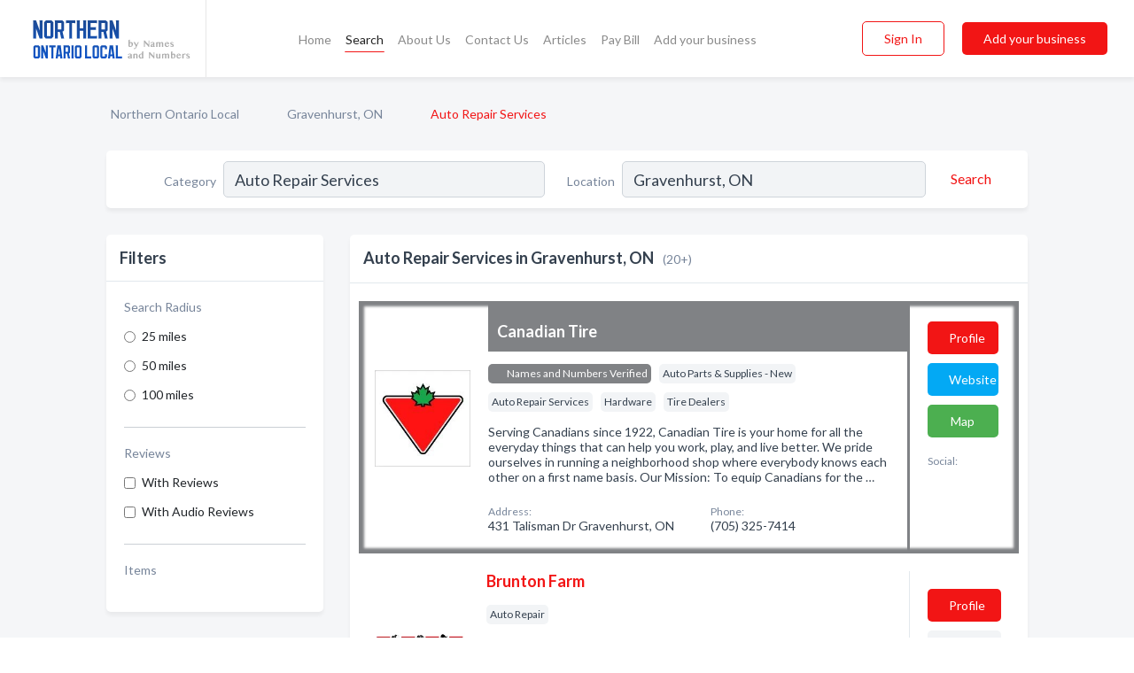

--- FILE ---
content_type: text/html; charset=utf-8
request_url: https://www.northernontariolocal.ca/l/gravenhurst-on/auto-repair-services
body_size: 11108
content:




<!DOCTYPE html>
<html lang="en">
    <head>
        <meta charset="utf-8">
        <meta name=viewport content="width=device-width, initial-scale=1">
        <meta http-equiv="X-UA-Compatible" content="IE=edge">
        <meta name="viewport" content="width=device-width, initial-scale=1, shrink-to-fit=no">
        <meta name="description" content="All Auto Repair Services in Gravenhurst, ON - Canadian Tire, Brunton Farm, Carstar Gravenhurst, Cruise Automotive &amp; Towing Inc, Gravenhurst Auto Service, …">
        <meta name="robots" content="index,follow" />
        <meta property="og:type" content="website" />
        <meta property="og:site_name" content="Northern Ontario Local" />
        <meta property="og:title" content="Auto Repair Services in Gravenhurst, ON - Northern Ontario Local">
        <meta property="og:description" content="All Auto Repair Services in Gravenhurst, ON - Canadian Tire, Brunton Farm, Carstar Gravenhurst, Cruise Automotive &amp; Towing Inc, Gravenhurst Auto Service, …">
        <meta property="og:url" content="https://www.northernontariolocal.ca/l/gravenhurst-on/auto-repair-services" />
        <meta property="og:image" content="https://d6fiexkjv7gar.cloudfront.net/static/ontarionorth/images/other/splash_screen.png">
        <link rel="canonical" href="https://www.northernontariolocal.ca/l/gravenhurst-on/auto-repair-services" />
        
        
<link rel="apple-touch-icon" sizes="180x180" href="https://d6fiexkjv7gar.cloudfront.net/static/ontarionorth/images/favicon/apple-touch-icon.png">
<link rel="icon" type="image/png" sizes="32x32" href="https://d6fiexkjv7gar.cloudfront.net/static/ontarionorth/images/favicon/favicon-32x32.png">
<link rel="icon" type="image/png" sizes="16x16" href="https://d6fiexkjv7gar.cloudfront.net/static/ontarionorth/images/favicon/favicon-16x16.png">
<link rel="manifest" href="/static/ontarionorth/images/favicon/site.webmanifest">
<meta name="theme-color" content="#A90033">
        



    <script async src="https://www.googletagmanager.com/gtag/js?id=G-7DD5T1LS2C"></script>


    <script async src="https://www.googletagmanager.com/gtag/js?id=UA-106048875-20"></script>




<script>
    window.dataLayer = window.dataLayer || [];
    function gtag(){dataLayer.push(arguments);}
    gtag('js', new Date());
    
    gtag('config', "G-7DD5T1LS2C");
    
    
     gtag('config', "UA-106048875-20");
    

</script>



        <!-- Google Tag Manager -->
        <!-- FB Pixel -->

        <title>Auto Repair Services in Gravenhurst, ON - Northern Ontario Local</title>
        <script type="text/javascript"> window.CSRF_TOKEN = "pezZreZKROJIm0BjKmFb8PW5RjVY7TotXzxPGqLZmWBHO65Al5NUmI4oUQsntMLB"; </script>
        <script>
    var cossd_info = {};
    cossd_info.page_tpye = 'location-category-page';
</script>
        
            <link rel="stylesheet" href="https://d6fiexkjv7gar.cloudfront.net/static/ontarionorth/css/location_category-bundle.min.css?v=2083978330435802319" />
        
        
            <link rel="stylesheet" href="https://fonts.googleapis.com/css?family=Lato:400,700&amp;display=swap" />
        
        
        
            

<script type="application/ld+json">
    {
      "@context": "https://schema.org",
      "@type": "LocalBusiness",
      "name": "Canadian Tire",
      
        "image": "https://d6fiexkjv7gar.cloudfront.net/business-photos/15965298982774959_canadian-tire_third_party_logo.jpeg",
      
      "@id": "/biz/547/canadian-tire"
      
        ,"telephone": "(705) 325-7414"
      
      
        ,"url": "http://www.canadiantire.ca"
      
      
          ,"address": {
            "@type": "PostalAddress",
            "streetAddress": "431 Talisman Dr",
            "addressLocality": "Gravenhurst",
            "addressRegion": "ON",
            
            "addressCountry": "CA"
          }
      
      
          ,"geo": {
            "@type": "GeoCoordinates",
            "latitude": 47.751076,
            "longitude": -120.740135
          }
      
    }
</script>

<script type="application/ld+json">
    {
      "@context": "https://schema.org",
      "@type": "LocalBusiness",
      "name": "Brunton Farm",
      
        "image": "https://d6fiexkjv7gar.cloudfront.net/business-photos/159663010267256_brunton-farm_third_party_logo.png",
      
      "@id": "/biz/3102/brunton-farm"
      
        ,"telephone": "(705) 687-0512"
      
      
        ,"url": "http://www.bruntonfarm.ca"
      
      
          ,"address": {
            "@type": "PostalAddress",
            "streetAddress": "1074 Jones Rd",
            "addressLocality": "Gravenhurst",
            "addressRegion": "ON",
            
            "addressCountry": "CA"
          }
      
      
          ,"geo": {
            "@type": "GeoCoordinates",
            "latitude": 44.948383,
            "longitude": -79.34063
          }
      
    }
</script>

<script type="application/ld+json">
    {
      "@context": "https://schema.org",
      "@type": "LocalBusiness",
      "name": "Carstar Gravenhurst",
      
        "image": "https://d6fiexkjv7gar.cloudfront.net/business-photos/action-ratcliff-towing-black-car-logo.png",
      
      "@id": "/biz/3080/carstar-gravenhurst"
      
        ,"telephone": "(705) 687-2882"
      
      
        ,"url": "http://www.carstar.ca"
      
      
          ,"address": {
            "@type": "PostalAddress",
            "streetAddress": "1010 Muskoka Rd S",
            "addressLocality": "Gravenhurst",
            "addressRegion": "ON",
            
            "addressCountry": "CA"
          }
      
      
          ,"geo": {
            "@type": "GeoCoordinates",
            "latitude": 47.751076,
            "longitude": -120.740135
          }
      
    }
</script>

<script type="application/ld+json">
    {
      "@context": "https://schema.org",
      "@type": "LocalBusiness",
      "name": "Cruise Automotive &amp; Towing Inc",
      
        "image": "https://d6fiexkjv7gar.cloudfront.net/static/website/images/default-biz-logos/company-logo-placeholder.png",
      
      "@id": "/biz/3073/cruise-automotive-towing-inc"
      
        ,"telephone": "(705) 687-4458"
      
      
      
          ,"address": {
            "@type": "PostalAddress",
            "streetAddress": "180 Phillip St E",
            "addressLocality": "Gravenhurst",
            "addressRegion": "ON",
            
            "addressCountry": "CA"
          }
      
      
          ,"geo": {
            "@type": "GeoCoordinates",
            "latitude": 44.917721,
            "longitude": -79.372231
          }
      
    }
</script>

<script type="application/ld+json">
    {
      "@context": "https://schema.org",
      "@type": "LocalBusiness",
      "name": "Gravenhurst Auto Service",
      
        "image": "https://d6fiexkjv7gar.cloudfront.net/static/website/images/default-biz-logos/company-logo-placeholder.png",
      
      "@id": "/biz/3118/gravenhurst-auto-service"
      
        ,"telephone": "(705) 687-3712"
      
      
      
          ,"address": {
            "@type": "PostalAddress",
            "streetAddress": "2- 155 Progress Rd",
            "addressLocality": "Gravenhurst",
            "addressRegion": "ON",
            
            "addressCountry": "CA"
          }
      
      
          ,"geo": {
            "@type": "GeoCoordinates",
            "latitude": 44.937729,
            "longitude": -79.360451
          }
      
    }
</script>

<script type="application/ld+json">
    {
      "@context": "https://schema.org",
      "@type": "LocalBusiness",
      "name": "Mike&#x27;s Auto",
      
        "image": "https://d6fiexkjv7gar.cloudfront.net/business-photos/1759874141843_mikes-auto_logo.png",
      
      "@id": "/biz/15019/mikes-auto"
      
        ,"telephone": "(705) 732-1443"
      
      
      
      
          ,"geo": {
            "@type": "GeoCoordinates",
            "latitude": 44.91741,
            "longitude": -79.373131
          }
      
    }
</script>

<script type="application/ld+json">
    {
      "@context": "https://schema.org",
      "@type": "LocalBusiness",
      "name": "Muskoka Pro Auto Service",
      
        "image": "https://d6fiexkjv7gar.cloudfront.net/static/website/images/default-biz-logos/company-logo-placeholder.png",
      
      "@id": "/biz/3126/muskoka-pro-auto-service"
      
        ,"telephone": "(705) 687-9006"
      
      
      
          ,"address": {
            "@type": "PostalAddress",
            "streetAddress": "3 - 140 Progress Dr",
            "addressLocality": "Gravenhurst",
            "addressRegion": "ON",
            
            "addressCountry": "CA"
          }
      
      
          ,"geo": {
            "@type": "GeoCoordinates",
            "latitude": 44.938126,
            "longitude": -79.361221
          }
      
    }
</script>

<script type="application/ld+json">
    {
      "@context": "https://schema.org",
      "@type": "LocalBusiness",
      "name": "Nelson Automotive",
      
        "image": "https://d6fiexkjv7gar.cloudfront.net/static/website/images/default-biz-logos/company-logo-placeholder.png",
      
      "@id": "/biz/9606/nelson-automotive"
      
        ,"telephone": "(705) 684-8025"
      
      
      
          ,"address": {
            "@type": "PostalAddress",
            "streetAddress": "145 Progress Dr",
            "addressLocality": "Gravenhurst",
            "addressRegion": "ON",
            
            "addressCountry": "CA"
          }
      
      
          ,"geo": {
            "@type": "GeoCoordinates",
            "latitude": 44.91741,
            "longitude": -79.373131
          }
      
    }
</script>

<script type="application/ld+json">
    {
      "@context": "https://schema.org",
      "@type": "LocalBusiness",
      "name": "Northland Performance",
      
        "image": "https://d6fiexkjv7gar.cloudfront.net/business-photos/2495EWP16Image4.jpg",
      
      "@id": "/biz/11602/northland-performance"
      
        ,"telephone": "(705) 684-8010"
      
      
        ,"url": "http://www.northlandperformance.ca"
      
      
          ,"address": {
            "@type": "PostalAddress",
            "streetAddress": "451 Bethune Dr N",
            "addressLocality": "Gravenhurst",
            "addressRegion": "ON",
            
            "addressCountry": "CA"
          }
      
      
          ,"geo": {
            "@type": "GeoCoordinates",
            "latitude": 44.928478,
            "longitude": -79.37011
          }
      
    }
</script>

<script type="application/ld+json">
    {
      "@context": "https://schema.org",
      "@type": "LocalBusiness",
      "name": "Truswell Collision Services",
      
        "image": "https://d6fiexkjv7gar.cloudfront.net/static/website/images/default-biz-logos/company-logo-placeholder.png",
      
      "@id": "/biz/3083/truswell-collision-services"
      
        ,"telephone": "(705) 687-0111"
      
      
      
          ,"address": {
            "@type": "PostalAddress",
            "streetAddress": "1653 Winhara Rd",
            "addressLocality": "Gravenhurst",
            "addressRegion": "ON",
            
            "addressCountry": "CA"
          }
      
      
          ,"geo": {
            "@type": "GeoCoordinates",
            "latitude": 44.986298,
            "longitude": -79.314316
          }
      
    }
</script>

<script type="application/ld+json">
    {
      "@context": "https://schema.org",
      "@type": "LocalBusiness",
      "name": "Clover Auto",
      
        "image": "https://d6fiexkjv7gar.cloudfront.net/business-photos/159653082468702_clover-auto_third_party_logo.png",
      
      "@id": "/biz/629/clover-auto"
      
        ,"telephone": "(705) 476-9990"
      
      
        ,"url": "https://www.facebook.com/164100050443755"
      
      
          ,"address": {
            "@type": "PostalAddress",
            "streetAddress": "770 Lakeshore Dr",
            "addressLocality": "North Bay",
            "addressRegion": "ON",
            
            "addressCountry": "CA"
          }
      
      
          ,"geo": {
            "@type": "GeoCoordinates",
            "latitude": 46.263641,
            "longitude": -79.433342
          }
      
    }
</script>

<script type="application/ld+json">
    {
      "@context": "https://schema.org",
      "@type": "LocalBusiness",
      "name": "Hilton Service Centre",
      
        "image": "https://d6fiexkjv7gar.cloudfront.net/static/website/images/default-biz-logos/company-logo-placeholder.png",
      
      "@id": "/biz/728/hilton-service-centre"
      
        ,"telephone": "(705) 493-6046"
      
      
      
          ,"address": {
            "@type": "PostalAddress",
            "streetAddress": "546 Main St",
            "addressLocality": "Powassan",
            "addressRegion": "ON",
            
            "addressCountry": "CA"
          }
      
      
          ,"geo": {
            "@type": "GeoCoordinates",
            "latitude": 46.07914,
            "longitude": -79.359917
          }
      
    }
</script>

<script type="application/ld+json">
    {
      "@context": "https://schema.org",
      "@type": "LocalBusiness",
      "name": "Master Lube",
      
        "image": "https://d6fiexkjv7gar.cloudfront.net/business-photos/15964618950485854_master-lube_third_party_logo.png",
      
      "@id": "/biz/92/master-lube"
      
        ,"telephone": "(705) 476-9901"
      
      
        ,"url": "http://www.masterlubeoilchangecenter.com"
      
      
          ,"address": {
            "@type": "PostalAddress",
            "streetAddress": "149 Lakeshore Dr",
            "addressLocality": "North Bay",
            "addressRegion": "ON",
            
            "addressCountry": "CA"
          }
      
      
          ,"geo": {
            "@type": "GeoCoordinates",
            "latitude": 46.3092115,
            "longitude": -79.4607617
          }
      
    }
</script>

<script type="application/ld+json">
    {
      "@context": "https://schema.org",
      "@type": "LocalBusiness",
      "name": "Midas Auto Service Experts",
      
        "image": "https://d6fiexkjv7gar.cloudfront.net/business-photos/midas-logo.png",
      
      "@id": "/biz/8/midas-auto-service-experts"
      
        ,"telephone": "(705) 264-4301"
      
      
        ,"url": "http://www.midas.com"
      
      
          ,"address": {
            "@type": "PostalAddress",
            "streetAddress": "10 King William St",
            "addressLocality": "Huntsville",
            "addressRegion": "ON",
            
            "addressCountry": "CA"
          }
      
      
          ,"geo": {
            "@type": "GeoCoordinates",
            "latitude": 45.3263919,
            "longitude": -79.218434
          }
      
    }
</script>

<script type="application/ld+json">
    {
      "@context": "https://schema.org",
      "@type": "LocalBusiness",
      "name": "Muskoka Auto Parts Ltd",
      
        "image": "https://d6fiexkjv7gar.cloudfront.net/static/website/images/default-biz-logos/company-logo-placeholder.png",
      
      "@id": "/biz/143/muskoka-auto-parts-ltd"
      
        ,"telephone": "(705) 789-4453"
      
      
      
          ,"address": {
            "@type": "PostalAddress",
            "streetAddress": "11 King William St",
            "addressLocality": "Huntsville",
            "addressRegion": "ON",
            
            "addressCountry": "CA"
          }
      
      
          ,"geo": {
            "@type": "GeoCoordinates",
            "latitude": 47.751076,
            "longitude": -120.740135
          }
      
    }
</script>

<script type="application/ld+json">
    {
      "@context": "https://schema.org",
      "@type": "LocalBusiness",
      "name": "Northern Honda",
      
        "image": "https://d6fiexkjv7gar.cloudfront.net/business-photos/northern-honda-nbs-hrv-photo-logo.png",
      
      "@id": "/biz/807/northern-honda"
      
        ,"telephone": "(705) 476-0206"
      
      
        ,"url": "http://www.northernhonda.com"
      
      
          ,"address": {
            "@type": "PostalAddress",
            "streetAddress": "1250 rue Seymour St",
            "addressLocality": "North Bay",
            "addressRegion": "ON",
            
            "addressCountry": "CA"
          }
      
      
          ,"geo": {
            "@type": "GeoCoordinates",
            "latitude": 46.307106,
            "longitude": -79.438957
          }
      
    }
</script>

<script type="application/ld+json">
    {
      "@context": "https://schema.org",
      "@type": "LocalBusiness",
      "name": "OK Tire ",
      
        "image": "https://d6fiexkjv7gar.cloudfront.net/business-photos/1596530501122732_ok-tire_third_party_logo.png",
      
      "@id": "/biz/576/ok-tire"
      
        ,"telephone": "(705) 523-1400"
      
      
        ,"url": "http://www.oktiresechelt.com"
      
      
          ,"address": {
            "@type": "PostalAddress",
            "streetAddress": "9 Perini Rd",
            "addressLocality": "Elliot Lake",
            "addressRegion": "ON",
            
            "addressCountry": "CA"
          }
      
      
          ,"geo": {
            "@type": "GeoCoordinates",
            "latitude": 46.377895,
            "longitude": -82.637939
          }
      
    }
</script>

<script type="application/ld+json">
    {
      "@context": "https://schema.org",
      "@type": "LocalBusiness",
      "name": "Quick Lane",
      
        "image": "https://d6fiexkjv7gar.cloudfront.net/static/website/images/default-biz-logos/company-logo-placeholder.png",
      
      "@id": "/biz/154/quick-lane"
      
        ,"telephone": "(705) 949-7845"
      
      
      
          ,"address": {
            "@type": "PostalAddress",
            "streetAddress": "33 Great Northern Rd",
            "addressLocality": "Sault Ste Marie",
            "addressRegion": "ON",
            
            "addressCountry": "CA"
          }
      
      
          ,"geo": {
            "@type": "GeoCoordinates",
            "latitude": 46.490585,
            "longitude": -84.359268
          }
      
    }
</script>

<script type="application/ld+json">
    {
      "@context": "https://schema.org",
      "@type": "LocalBusiness",
      "name": "Speedy Auto Service",
      
        "image": "https://d6fiexkjv7gar.cloudfront.net/business-photos/speedy-auto-service-bus-card-logo.png",
      
      "@id": "/biz/461/speedy-auto-service"
      
        ,"telephone": "(705) 264-9453"
      
      
        ,"url": "http://www.speedy.com"
      
      
          ,"address": {
            "@type": "PostalAddress",
            "streetAddress": "1307 Fisher St",
            "addressLocality": "North Bay",
            "addressRegion": "ON",
            
            "addressCountry": "CA"
          }
      
      
          ,"geo": {
            "@type": "GeoCoordinates",
            "latitude": 46.312279,
            "longitude": -79.446564
          }
      
    }
</script>

<script type="application/ld+json">
    {
      "@context": "https://schema.org",
      "@type": "LocalBusiness",
      "name": "Tremblay Chev Buick GMC Trucks Inc",
      
        "image": "https://d6fiexkjv7gar.cloudfront.net/static/website/images/default-biz-logos/company-logo-placeholder.png",
      
      "@id": "/biz/590/tremblay-chev-buick-gmc-trucks-inc"
      
        ,"telephone": "(705) 753-1350"
      
      
        ,"url": "http://www.tremblaychev.com"
      
      
          ,"address": {
            "@type": "PostalAddress",
            "streetAddress": "15 Front St",
            "addressLocality": "Sturgeon Falls",
            "addressRegion": "ON",
            
            "addressCountry": "CA"
          }
      
      
          ,"geo": {
            "@type": "GeoCoordinates",
            "latitude": 46.366241,
            "longitude": -79.940971
          }
      
    }
</script>


    <script type="application/ld+json">
        {
            "@context": "https://schema.org",
            "@type": "FAQPage",
            "mainEntity": [
            
                {
                    "@type": "Question",
                    "name": "What are popular services for Auto Repair Services in Gravenhurst, ON?",
                    "acceptedAnswer": {
                        "@type": "Answer",
                        "text": "&lt;p&gt;Based on our statistics of searches on our website the popular services provided by Auto Repair Services are:&lt;/p&gt;&lt;ul&gt;
&lt;li&gt;Starter Repair and Replacement&lt;/li&gt;
&lt;/ul&gt;"
                    }
                }
                
            
            ]
        }
    </script>


        
        
        
        
        
            <script type="application/ld+json">
{
  "@context": "https://schema.org",
  "@type": "BreadcrumbList",
  "itemListElement": [
        
           {
            "@type": "ListItem",
            "position": 1,
            "item": {
                      "@id": "/",
                      "name": "Northern Ontario Local"
                    }
           },
        
           {
            "@type": "ListItem",
            "position": 2,
            "item": {
                      "@id": "/cities/gravenhurst-on",
                      "name": "Gravenhurst, ON"
                    }
           },
        
           {
            "@type": "ListItem",
            "position": 3,
            "item": {
                      "@id": "https://www.northernontariolocal.ca/l/gravenhurst-on/auto-repair-services",
                      "name": "Auto Repair Services"
                    }
           }
        
    ]
}
</script>
        
    </head>

    <body class="location-category"
          >
        
    
<header role="banner"><nav class="navbar navbar-expand-lg">
    <a class="navbar-brand p-0" href="/" data-track-name="nblink-logo" data-event-category="navbar">
        
            <img src="https://d6fiexkjv7gar.cloudfront.net/static/ontarionorth/images/other/northern-ontario-local-logo.svg" alt="Northern Ontario Local Logo">
        
        <div class="nb-logo-devider"></div>
    </a>
    <div class="collapse navbar-collapse navbar-text p-0 sliding-menu" id="navBarSlidingMenu">
        <ul class="navbar-nav m-auto">
            
                <li class="nav-item">
                    <a class="nav-link" href="/">Home</a>
                </li>
            
            
                <li class="nav-item active">
                    <a class="nav-link" href="#">Search</a>
                    <div class="navbar-highliter"></div>
                </li>
            
            
            
            <li class="nav-item ">
                <a class="nav-link" href="/about">About Us</a>
                
            </li>
            <li class="nav-item ">
                <a class="nav-link" href="/contact">Contact Us</a>
                
            </li>
            <li class="nav-item ">
                <a class="nav-link" href="/articles">Articles</a>
                
            </li>
            <li class="nav-item">
                <a class="nav-link" href="https://www.namesandnumbers.com/pay-canada-bill" rel="nofollow">Pay Bill</a>
            </li>
            <li class="nav-item ">
                <a class="nav-link" href="/biz" data-track-name="nblink-add-biz" data-event-category="navbar">Add your business</a>
                
            </li>
        </ul>
        <div class="left-nav">
            <div class="form-inline">
                
                    <button class="btn btn-login btn-outline-secondary" type="button" data-track-name="nblink-signin" data-event-category="navbar">Sign In</button>
                
                <a href="/biz" data-track-name="nblink-signup" data-event-category="navbar" class="btn btn-primary">Add your business</a>
            </div>
        </div>
    </div>
    
        <button class="navbar-toggler" type="button" data-toggle="collapse" data-target="#navBarSlidingMenu"
                aria-controls="navBarSlidingMenu" aria-expanded="false" aria-label="Toggle navigation menu">
            <span class="iconify navbar-toggler-icon" data-icon="feather:menu" data-inline="false"></span>
        </button>
    
</nav></header>
    <main class="container-fluid search-results-body">
        <nav aria-label="breadcrumb" class="nav-breadcrumbs">
    <ol class="breadcrumb">
        
            
                <li class="breadcrumb-item"><a href="/" data-track-name="breadcrumb-link-click">Northern Ontario Local</a></li>
                <li class="breadcrumb-item devider"><span class="iconify" data-icon="dashicons:arrow-right-alt2" data-inline="false"></span></li>
            
        
            
                <li class="breadcrumb-item"><a href="/cities/gravenhurst-on" data-track-name="breadcrumb-link-click">Gravenhurst, ON</a></li>
                <li class="breadcrumb-item devider"><span class="iconify" data-icon="dashicons:arrow-right-alt2" data-inline="false"></span></li>
            
        
            
                <li class="breadcrumb-item active" aria-current="page">Auto Repair Services</li>
            
        
    </ol>
</nav>
        
<form class="form-row default-white-block search-form" action="/search">
    <div class="col-sm-6 sf-col">
        <div class="icon-column search-icon-column">
            <span class="iconify" data-icon="ant-design:search-outline" data-inline="false"></span>
        </div>
        <label for="searchCategory">Category</label>
        <input name="category" type="text" class="form-control input-search-category" id="searchCategory"
               placeholder="e.g Trucking Companies" value="Auto Repair Services">
        <div class="icon-column filters-icon-column">
            <a href="#filtersBlockTitle"><span class="iconify" data-icon="jam:settings-alt" data-inline="false" data-rotate="90deg"></span></a>
        </div>
    </div>
    <div class="col-sm-6 sf-col">
        <label for="searchLocation">Location</label>
        <input name="location" type="text" class="form-control input-search-location" id="searchLocation"
               placeholder="Location" value="Gravenhurst, ON">
        <button type="submit" class="btn btn-link" data-track-name="s-btn-search" aria-label="Search">
            <span class="text">Search</span><span class="iconify icon" data-icon="ant-design:search-outline" data-inline="false"></span>
        </button>
    </div>
</form>
        <div class="row search-results-filters">
            <div class="col-lg-3 order-last order-lg-first sp-big-block-left">
                
                
                    <aside class="default-white-block filters-block">
                        <header class="title" id="filtersBlockTitle">Filters</header>
                        <div class="content">
                            
                                <div class="filter-label">Search Radius</div>
<div class="form-check"
     data-track-name="s-filter-radius"
     data-event-category="filters"
     data-event-label="25m">
    <input class="form-check-input" type="radio" name="radius" id="radius1" value="25"
           >
    <label class="form-check-label" for="radius1">
        25 miles
    </label>
</div>
<div class="form-check"
     data-track-name="s-filter-radius"
     data-event-category="filters"
     data-event-label="50m">
    <input class="form-check-input" type="radio" name="radius" id="radius2" value="50"
           >
    <label class="form-check-label" for="radius2">
        50 miles
    </label>
</div>
<div class="form-check"
     data-track-name="s-filter-radius"
     data-event-category="filters"
     data-event-label="100m">
    <input class="form-check-input" type="radio" name="radius" id="radius3" value="100"
           >
    <label class="form-check-label" for="radius3">
        100 miles
    </label>
</div>
                                <hr>
                            
                            <div class="filter-label">Reviews</div>
<div class="form-check"
     data-track-name="s-filter-reviews"
     data-event-category="filters"
     data-event-label="reviews">
    <input class="form-check-input chb-reviews" type="checkbox" value="reviews" id="filterReviews"
            >
    <label class="form-check-label" for="filterReviews">
        With Reviews
    </label>
</div>
<div class="form-check"
     data-track-name="s-filter-reviews"
     data-event-category="filters"
     data-event-label="reviews">
    <input class="form-check-input chb-reviews" type="checkbox" value="audio-reviews" id="filterAudioReviews"
            >
    <label class="form-check-label" for="filterAudioReviews">
        With Audio Reviews
    </label>
</div>
                            <hr>

<div class="filter-label">Items</div>


                        </div>
                    </aside>
                
                
                <aside class="default-white-block filters-block left-ad-block ad-block text-center">
                    <div class="position-relative d-inline-block"  id="square_ad">
                        <div class="ad-badge">Ad</div>
                    </div>
                </aside>
                <aside class="default-white-block filters-block links-block" >
                    <header class="title">Popular nearby</header>
                    <div class="content">
                        
                            <div class="links-title">Gravenhurst, ON</div>
                            <ul class="left-links">
    
        <li><a href="/l/gravenhurst-on/appliance-dealers" data-track-name="s-nearby-link">Appliance Dealers</a></li>
    
        <li><a href="/l/gravenhurst-on/renovations-home-improvements" data-track-name="s-nearby-link">Renovations &amp; Home Improvements</a></li>
    
        <li><a href="/l/gravenhurst-on/mortgage-companies" data-track-name="s-nearby-link">Mortgage Companies</a></li>
    
        <li><a href="/l/gravenhurst-on/pizza-restaurants" data-track-name="s-nearby-link">Pizza Restaurants</a></li>
    
        <li><a href="/l/gravenhurst-on/real-estate-agents-brokers" data-track-name="s-nearby-link">Real Estate Agents</a></li>
    
        <li><a href="/l/gravenhurst-on/casual-restaurants" data-track-name="s-nearby-link">Casual Restaurants</a></li>
    
        <li><a href="/l/gravenhurst-on/building-contractors" data-track-name="s-nearby-link">Building Contractors</a></li>
    
        <li><a href="/l/gravenhurst-on/thrift-second-hand-stores" data-track-name="s-nearby-link">Thrift Stores</a></li>
    
        <li><a href="/l/gravenhurst-on/air-conditioning-contractors" data-track-name="s-nearby-link">Air Conditioning Contractors</a></li>
    
        <li><a href="/l/gravenhurst-on/welder" data-track-name="s-nearby-link">Welders</a></li>
    
</ul>
                        
                            <div class="links-title">Northern Ontario</div>
                            <ul class="left-links">
    
        <li><a href="/l/on/associations" data-track-name="s-nearby-link">Associations</a></li>
    
</ul>
                        
                    </div>
                </aside>
                
                    


<section class="default-white-block filters-block services-chart-block">
    <header class="title">Popular auto repair services services</header>
    <div class="content pb-0">
        <p>
            Based on our statistics of searches in Gravenhurst, ON the most popular services provided by auto repair services are:
            air conditioning service, brake service and repair and  spark plug replacement.
        </p>
        <div class="figure">
            <a href="https://d6fiexkjv7gar.cloudfront.net/charts/1698866689775_auto-repair-services_gravenhurst-on.png" class="costs-chart"
               title="Popular services provided by auto repair services in Gravenhurst, ON">
                <picture>
                    <source srcset="https://d6fiexkjv7gar.cloudfront.net/resized/fit_420_251/charts/1698866689775_auto-repair-services_gravenhurst-on.webp" type="image/webp">
                    <source srcset="https://d6fiexkjv7gar.cloudfront.net/resized/fit_420_251/charts/1698866689775_auto-repair-services_gravenhurst-on.png">
                    <img src="https://d6fiexkjv7gar.cloudfront.net/charts/1698866689775_auto-repair-services_gravenhurst-on.png"
                         alt="Popular services provided by auto repair services in Gravenhurst, ON">
                </picture>
            </a>
        </div>
    </div>
    <footer class="figure-caption text-center pt-0 bg-white">Popular services provided by auto repair services in Gravenhurst, ON</footer>
</section>
                
                
                    
<section class="default-white-block filters-block zip-codes-block">
    <header class="title">Servicing postal codes</header>
    <div class="content">
        <p class="m-0">
            Auto Repair Services in this list provide services to multiple postal codes in and around Gravenhurst (i.e P1P 1J9).
            For specific service areas, kindly reach out to the individual businesses.
        </p>
    </div>
</section>
                
                
            </div>
            <section class="col-lg-9 sp-big-block-right h-100">
                <div class="default-white-block search-results-block">
                    <header class="title-holder">
                        <h1>Auto Repair Services in Gravenhurst, ON</h1><span class="search-result-count">(20+)</span>
                        
                        
                    </header>
                    <aside class="ad-leaderbaord ad-block" id="leaderboard_ad"></aside>
                    <div id="searchResultsListHolder">
                        
                            
                        
                        <ul class="search-results-biz-list">
                            
                            
                                
                                



<li class="search-result-biz row search-result-odp
           "
    data-listing-view="s-listing-view" data-event-label="547">
        <div class="col-md-2 my-auto biz-card-col col-logo">
            
                <picture class="biz-logo">
                    <source srcset="https://d6fiexkjv7gar.cloudfront.net/min/business-photos/15965298982774959_canadian-tire_third_party_logo.webp" type="image/webp">
                    <source srcset="https://d6fiexkjv7gar.cloudfront.net/min/business-photos/15965298982774959_canadian-tire_third_party_logo.jpeg">
                    <img src="https://d6fiexkjv7gar.cloudfront.net/business-photos/15965298982774959_canadian-tire_third_party_logo.jpeg" alt="Canadian Tire logo" class="biz-logo" >
                </picture>
            
        </div>
        <div class="col-md-8 biz-card-col biz-col-info">
            <div class="biz-name-holder">
                <a href="/biz/547/canadian-tire" data-track-name="s-open-profile-link"
                   data-event-category="biz-contact"
                   data-event-label="547"><h2 class="biz-name">Canadian Tire</h2></a>
            </div>
            
            
            
                <div class="categories-cloud-holder mobile-paddings">
                    
                        <span class="categories-cloud claimed-badge silver">
                            <span class="iconify" data-icon="vaadin:diamond-o" data-inline="false"></span>
                            Names and Numbers Verified
                        </span>
                    
                    
                        <span class="categories-cloud">Auto Parts &amp; Supplies - New</span>
                    
                        <span class="categories-cloud">Auto Repair Services</span>
                    
                        <span class="categories-cloud">Hardware</span>
                    
                        <span class="categories-cloud">Tire Dealers</span>
                    
                    
                </div>
            
            
            
                
                    <p class="biz-description mobile-paddings">
                        Serving Canadians since 1922, Canadian Tire is your home for all the everyday things that can help you work, play, and live better. We pride ourselves in running a neighborhood shop where everybody knows each other on a first name basis.

Our Mission: To equip Canadians for the …
                    </p>
                
            
            
            
                <div class="row biz-address-phone-block mobile-paddings">
                    <div class="col-sm-6">
                        <div class="biz-card-label">Address:</div>
                        <address>
                            
                            
                            431 Talisman Dr Gravenhurst, ON</address>
                    </div>
                    <div class="col-sm-6">
                        <div class="biz-card-label">Phone:</div>
                        
                            <div class="biz-phone">(705) 325-7414</div>
                        
                    </div>
                </div>
            
            
        </div>
        <div class="col-md-2 biz-buttons biz-card-col">
            <a href="/biz/547/canadian-tire" class="btn btn-primary btn-biz-profile"
               data-track-name="s-open-profile-btn"
               data-event-category="biz-contact"
               data-event-label="547">
                <span class="view-profile">View Profile</span><span class="profile">Profile</span>
            </a>
            
            
                <a href="http://www.canadiantire.ca" class="btn btn-primary btn-biz-website" rel="nofollow noopener" target="_blank"
                   data-track-name="s-open-website" data-event-category="biz-contact"
                   data-event-label="547">Website</a>
            
            
                <a href="/biz/547/canadian-tire#map" class="btn btn-map"
                   data-track-name="s-open-profile-map"
                   data-event-category="biz-contact"
                   data-event-label="547">
                    <span class="view-profile">Map</span>
                </a>
            
            
                
<div class="search-social-holder">
    <div class="biz-card-label">Social:</div>
    <div class="biz-social">
        
        <a rel="nofollow noopener" target="_blank" href="https://www.facebook.com/1139083302856463"
           data-track-name="s-open-biz-social"
           data-event-category="biz-contact"
           data-event-label="547"><span class="iconify" data-icon="entypo-social:facebook-with-circle" data-inline="false"></span></a>
        
    </div>
</div>

            
            
            
            
        </div>
        <div class="col-md-2 biz-buttons biz-card-col biz-buttons-call">
            
            
            
                <a href="tel:7053257414" class="btn btn-primary btn-biz-profile"
                   data-track-name="sbtn-call-business"
                   data-event-category="biz-contact"
                   data-event-label="547">Сall</a>
            
            <a href="/biz/547/canadian-tire" class="btn btn-biz-website"
               data-track-name="s-open-profile-btn"
               data-event-category="biz-contact"
               data-event-label="547">
                <span class="view-profile">View Profile</span>
            </a>
            
                <a href="/biz/547/canadian-tire#map" class="btn btn-map"
                   data-track-name="s-open-profile-map"
                   data-event-category="biz-contact"
                   data-event-label="547">
                    <span class="view-profile">Map</span>
                </a>
            
            
                
<div class="search-social-holder">
    <div class="biz-card-label">Social:</div>
    <div class="biz-social">
        
        <a rel="nofollow noopener" target="_blank" href="https://www.facebook.com/1139083302856463"
           data-track-name="s-open-biz-social"
           data-event-category="biz-contact"
           data-event-label="547"><span class="iconify" data-icon="entypo-social:facebook-with-circle" data-inline="false"></span></a>
        
    </div>
</div>

            
        </div>
</li>
                            
                                
                                



<li class="search-result-biz row 
           "
    data-listing-view="s-listing-view" data-event-label="3102">
        <div class="col-md-2 my-auto biz-card-col col-logo">
            
                <picture class="biz-logo">
                    <source srcset="https://d6fiexkjv7gar.cloudfront.net/min/business-photos/159663010267256_brunton-farm_third_party_logo.webp" type="image/webp">
                    <source srcset="https://d6fiexkjv7gar.cloudfront.net/min/business-photos/159663010267256_brunton-farm_third_party_logo.png">
                    <img src="https://d6fiexkjv7gar.cloudfront.net/business-photos/159663010267256_brunton-farm_third_party_logo.png" alt="Brunton Farm logo" class="biz-logo" >
                </picture>
            
        </div>
        <div class="col-md-8 biz-card-col biz-col-info">
            <div class="biz-name-holder">
                <a href="/biz/3102/brunton-farm" data-track-name="s-open-profile-link"
                   data-event-category="biz-contact"
                   data-event-label="3102"><h2 class="biz-name">Brunton Farm</h2></a>
            </div>
            
            
            
                <div class="categories-cloud-holder mobile-paddings">
                    
                    
                        <span class="categories-cloud">Auto Repair</span>
                    
                    
                </div>
            
            
            
                
                    <p class="biz-description mobile-paddings">
                        Starting in 1992, Brunton Farm is a family-owned and operated business located in Gravenhurst, Ontario serving the Muskoka area for all their Alternator and Starter needs. 

                    </p>
                
            
            
            
                <div class="row biz-address-phone-block mobile-paddings">
                    <div class="col-sm-6">
                        <div class="biz-card-label">Address:</div>
                        <address>
                            
                            
                            1074 Jones Rd Gravenhurst, ON</address>
                    </div>
                    <div class="col-sm-6">
                        <div class="biz-card-label">Phone:</div>
                        
                            <div class="biz-phone">(705) 687-0512</div>
                        
                    </div>
                </div>
            
            
        </div>
        <div class="col-md-2 biz-buttons biz-card-col">
            <a href="/biz/3102/brunton-farm" class="btn btn-primary btn-biz-profile"
               data-track-name="s-open-profile-btn"
               data-event-category="biz-contact"
               data-event-label="3102">
                <span class="view-profile">View Profile</span><span class="profile">Profile</span>
            </a>
            
            
                <a href="http://www.bruntonfarm.ca" class="btn btn-primary btn-biz-website" rel="nofollow noopener" target="_blank"
                   data-track-name="s-open-website" data-event-category="biz-contact"
                   data-event-label="3102">Website</a>
            
            
            
            
            
            
        </div>
        <div class="col-md-2 biz-buttons biz-card-col biz-buttons-call">
            
            
            
                <a href="tel:7056870512" class="btn btn-primary btn-biz-profile"
                   data-track-name="sbtn-call-business"
                   data-event-category="biz-contact"
                   data-event-label="3102">Сall</a>
            
            <a href="/biz/3102/brunton-farm" class="btn btn-biz-website"
               data-track-name="s-open-profile-btn"
               data-event-category="biz-contact"
               data-event-label="3102">
                <span class="view-profile">View Profile</span>
            </a>
            
            
        </div>
</li>
                            
                                
                                



<li class="search-result-biz row 
           "
    data-listing-view="s-listing-view" data-event-label="3080">
        <div class="col-md-2 my-auto biz-card-col col-logo">
            
                <picture class="biz-logo">
                    <source srcset="https://d6fiexkjv7gar.cloudfront.net/min/business-photos/action-ratcliff-towing-black-car-logo.webp" type="image/webp">
                    <source srcset="https://d6fiexkjv7gar.cloudfront.net/min/business-photos/action-ratcliff-towing-black-car-logo.png">
                    <img src="https://d6fiexkjv7gar.cloudfront.net/business-photos/action-ratcliff-towing-black-car-logo.png" alt="Carstar Gravenhurst logo" class="biz-logo" >
                </picture>
            
        </div>
        <div class="col-md-8 biz-card-col biz-col-info">
            <div class="biz-name-holder">
                <a href="/biz/3080/carstar-gravenhurst" data-track-name="s-open-profile-link"
                   data-event-category="biz-contact"
                   data-event-label="3080"><h2 class="biz-name">Carstar Gravenhurst</h2></a>
            </div>
            
            
            
                <div class="categories-cloud-holder mobile-paddings">
                    
                    
                        <span class="categories-cloud">Auto Repair Services</span>
                    
                    
                </div>
            
            
            
                
                    <p class="biz-description mobile-paddings">
                        CARSTAR Collision and Glass Service is the largest network of collision repair professionals in North America. We offer the highest quality auto body repair service at our more than 410 body shops across the United States and Canada. When you have an auto accident and need your …
                    </p>
                
            
            
            
                <div class="row biz-address-phone-block mobile-paddings">
                    <div class="col-sm-6">
                        <div class="biz-card-label">Address:</div>
                        <address>
                            
                            
                            1010 Muskoka Rd S Gravenhurst, ON</address>
                    </div>
                    <div class="col-sm-6">
                        <div class="biz-card-label">Phone:</div>
                        
                            <div class="biz-phone">(705) 687-2882</div>
                        
                    </div>
                </div>
            
            
        </div>
        <div class="col-md-2 biz-buttons biz-card-col">
            <a href="/biz/3080/carstar-gravenhurst" class="btn btn-primary btn-biz-profile"
               data-track-name="s-open-profile-btn"
               data-event-category="biz-contact"
               data-event-label="3080">
                <span class="view-profile">View Profile</span><span class="profile">Profile</span>
            </a>
            
            
                <a href="http://www.carstar.ca" class="btn btn-primary btn-biz-website" rel="nofollow noopener" target="_blank"
                   data-track-name="s-open-website" data-event-category="biz-contact"
                   data-event-label="3080">Website</a>
            
            
            
            
                <div class="reviews-summary">
    <div class="biz-card-label biz-card-info-title">Reviews:</div>
    <a href="/biz/3080/carstar-gravenhurst#reviews" data-track-name="s-view-reviews"
       data-event-category="biz-contact" data-event-label="3080">
        
            <span class="iconify fill recos-avg-score-icon" data-icon="bi:star-fill" data-inline="false"></span>
            1 - 2 <span class="biz-card-info-word">reviews</span>
        
    </a>
</div>
            
            
            
        </div>
        <div class="col-md-2 biz-buttons biz-card-col biz-buttons-call">
            
                <div class="reviews-summary">
    <div class="biz-card-label biz-card-info-title">Reviews:</div>
    <a href="/biz/3080/carstar-gravenhurst#reviews" data-track-name="s-view-reviews"
       data-event-category="biz-contact" data-event-label="3080">
        
            <span class="iconify fill recos-avg-score-icon" data-icon="bi:star-fill" data-inline="false"></span>
            1 - 2 <span class="biz-card-info-word">reviews</span>
        
    </a>
</div>
            
            
            
                <a href="tel:7056872882" class="btn btn-primary btn-biz-profile"
                   data-track-name="sbtn-call-business"
                   data-event-category="biz-contact"
                   data-event-label="3080">Сall</a>
            
            <a href="/biz/3080/carstar-gravenhurst" class="btn btn-biz-website"
               data-track-name="s-open-profile-btn"
               data-event-category="biz-contact"
               data-event-label="3080">
                <span class="view-profile">View Profile</span>
            </a>
            
            
        </div>
</li>
                            
                                
                                



<li class="search-result-biz row 
           "
    data-listing-view="s-listing-view" data-event-label="3073">
        <div class="col-md-2 my-auto biz-card-col col-logo">
            
                <picture class="biz-logo">
                    <source srcset="https://d6fiexkjv7gar.cloudfront.net/static/website/images/default-biz-logos/company-logo-placeholder.webp" type="image/webp">
                    <source srcset="https://d6fiexkjv7gar.cloudfront.net/static/website/images/default-biz-logos/company-logo-placeholder.png">
                    <img src="https://d6fiexkjv7gar.cloudfront.net/static/website/images/default-biz-logos/company-logo-placeholder.png" alt="Cruise Automotive &amp; Towing Inc logo" class="biz-logo" >
                </picture>
            
        </div>
        <div class="col-md-8 biz-card-col biz-col-info">
            <div class="biz-name-holder">
                <a href="/biz/3073/cruise-automotive-towing-inc" data-track-name="s-open-profile-link"
                   data-event-category="biz-contact"
                   data-event-label="3073"><h2 class="biz-name">Cruise Automotive &amp; Towing Inc</h2></a>
            </div>
            
            
            
                <div class="categories-cloud-holder mobile-paddings">
                    
                    
                        <span class="categories-cloud">Auto Repair</span>
                    
                        <span class="categories-cloud">Auto Repair Services</span>
                    
                    
                </div>
            
            
            
                
                    <p class="biz-description mobile-paddings">
                        Cruise Automotive &amp; Towing Inc from Gravenhurst, ON. Company specialized in: Auto Repair. Please call us for more information - (705) 687-4458
                    </p>
                
            
            
            
                <div class="row biz-address-phone-block mobile-paddings">
                    <div class="col-sm-6">
                        <div class="biz-card-label">Address:</div>
                        <address>
                            
                            
                            180 Phillip St E Gravenhurst, ON</address>
                    </div>
                    <div class="col-sm-6">
                        <div class="biz-card-label">Phone:</div>
                        
                            <div class="biz-phone">(705) 687-4458</div>
                        
                    </div>
                </div>
            
            
        </div>
        <div class="col-md-2 biz-buttons biz-card-col">
            <a href="/biz/3073/cruise-automotive-towing-inc" class="btn btn-primary btn-biz-profile"
               data-track-name="s-open-profile-btn"
               data-event-category="biz-contact"
               data-event-label="3073">
                <span class="view-profile">View Profile</span><span class="profile">Profile</span>
            </a>
            
            
            
            
            
            
            
        </div>
        <div class="col-md-2 biz-buttons biz-card-col biz-buttons-call">
            
            
            
                <a href="tel:7056874458" class="btn btn-primary btn-biz-profile"
                   data-track-name="sbtn-call-business"
                   data-event-category="biz-contact"
                   data-event-label="3073">Сall</a>
            
            <a href="/biz/3073/cruise-automotive-towing-inc" class="btn btn-biz-website"
               data-track-name="s-open-profile-btn"
               data-event-category="biz-contact"
               data-event-label="3073">
                <span class="view-profile">View Profile</span>
            </a>
            
            
        </div>
</li>
                            
                                
                                



<li class="search-result-biz row 
           "
    data-listing-view="s-listing-view" data-event-label="3118">
        <div class="col-md-2 my-auto biz-card-col col-logo">
            
                <picture class="biz-logo">
                    <source srcset="https://d6fiexkjv7gar.cloudfront.net/static/website/images/default-biz-logos/company-logo-placeholder.webp" type="image/webp">
                    <source srcset="https://d6fiexkjv7gar.cloudfront.net/static/website/images/default-biz-logos/company-logo-placeholder.png">
                    <img src="https://d6fiexkjv7gar.cloudfront.net/static/website/images/default-biz-logos/company-logo-placeholder.png" alt="Gravenhurst Auto Service logo" class="biz-logo" >
                </picture>
            
        </div>
        <div class="col-md-8 biz-card-col biz-col-info">
            <div class="biz-name-holder">
                <a href="/biz/3118/gravenhurst-auto-service" data-track-name="s-open-profile-link"
                   data-event-category="biz-contact"
                   data-event-label="3118"><h2 class="biz-name">Gravenhurst Auto Service</h2></a>
            </div>
            
            
            
                <div class="categories-cloud-holder mobile-paddings">
                    
                    
                        <span class="categories-cloud">Auto Repair</span>
                    
                        <span class="categories-cloud">Auto Repair Services</span>
                    
                    
                </div>
            
            
            
                
                    <p class="biz-description mobile-paddings">
                        Gravenhurst Auto Service from Gravenhurst, ON. Company specialized in: Auto Repair. Please call us for more information - (705) 687-3712
                    </p>
                
            
            
            
                <div class="row biz-address-phone-block mobile-paddings">
                    <div class="col-sm-6">
                        <div class="biz-card-label">Address:</div>
                        <address>
                            
                            
                            2- 155 Progress Rd Gravenhurst, ON</address>
                    </div>
                    <div class="col-sm-6">
                        <div class="biz-card-label">Phone:</div>
                        
                            <div class="biz-phone">(705) 687-3712</div>
                        
                    </div>
                </div>
            
            
        </div>
        <div class="col-md-2 biz-buttons biz-card-col">
            <a href="/biz/3118/gravenhurst-auto-service" class="btn btn-primary btn-biz-profile"
               data-track-name="s-open-profile-btn"
               data-event-category="biz-contact"
               data-event-label="3118">
                <span class="view-profile">View Profile</span><span class="profile">Profile</span>
            </a>
            
            
            
            
            
            
            
        </div>
        <div class="col-md-2 biz-buttons biz-card-col biz-buttons-call">
            
            
            
                <a href="tel:7056873712" class="btn btn-primary btn-biz-profile"
                   data-track-name="sbtn-call-business"
                   data-event-category="biz-contact"
                   data-event-label="3118">Сall</a>
            
            <a href="/biz/3118/gravenhurst-auto-service" class="btn btn-biz-website"
               data-track-name="s-open-profile-btn"
               data-event-category="biz-contact"
               data-event-label="3118">
                <span class="view-profile">View Profile</span>
            </a>
            
            
        </div>
</li>
                            
                                
                                



<li class="search-result-biz row 
           "
    data-listing-view="s-listing-view" data-event-label="15019">
        <div class="col-md-2 my-auto biz-card-col col-logo">
            
                <picture class="biz-logo">
                    <source srcset="https://d6fiexkjv7gar.cloudfront.net/min/business-photos/1759874141843_mikes-auto_logo.webp" type="image/webp">
                    <source srcset="https://d6fiexkjv7gar.cloudfront.net/min/business-photos/1759874141843_mikes-auto_logo.png">
                    <img src="https://d6fiexkjv7gar.cloudfront.net/business-photos/1759874141843_mikes-auto_logo.png" alt="Mike&#x27;s Auto logo" class="biz-logo" >
                </picture>
            
        </div>
        <div class="col-md-8 biz-card-col biz-col-info">
            <div class="biz-name-holder">
                <a href="/biz/15019/mikes-auto" data-track-name="s-open-profile-link"
                   data-event-category="biz-contact"
                   data-event-label="15019"><h2 class="biz-name">Mike&#x27;s Auto</h2></a>
            </div>
            
            
            
                <div class="categories-cloud-holder mobile-paddings">
                    
                    
                        <span class="categories-cloud">Auto Repair</span>
                    
                        <span class="categories-cloud">Auto Repair Services</span>
                    
                        <span class="categories-cloud">Garages - Automobile Repair &amp; Service</span>
                    
                        <span class="categories-cloud">Automobile Repair &amp; Service</span>
                    
                    
                </div>
            
            
            
                
                    <p class="biz-description mobile-paddings">
                        Mike&#x27;s Auto from Utterson, ON, specializes in Auto Repair, and is locally owned &amp; operated by Mike Plant.  With over 25 years experience, you can count on quality, dependable repairs and service.  Give us a call at:  705-732-1443

Call us for more - (705) 732-1443
                    </p>
                
            
            
            
                <div class="row biz-address-phone-block mobile-paddings">
                    <div class="col-sm-6">
                        <div class="biz-card-label">Address:</div>
                        <address>
                            
                            
                            Gravenhurst, ON</address>
                    </div>
                    <div class="col-sm-6">
                        <div class="biz-card-label">Phone:</div>
                        
                            <div class="biz-phone">(705) 732-1443</div>
                        
                    </div>
                </div>
            
            
        </div>
        <div class="col-md-2 biz-buttons biz-card-col">
            <a href="/biz/15019/mikes-auto" class="btn btn-primary btn-biz-profile"
               data-track-name="s-open-profile-btn"
               data-event-category="biz-contact"
               data-event-label="15019">
                <span class="view-profile">View Profile</span><span class="profile">Profile</span>
            </a>
            
            
            
            
            
            
            
        </div>
        <div class="col-md-2 biz-buttons biz-card-col biz-buttons-call">
            
            
            
                <a href="tel:7057321443" class="btn btn-primary btn-biz-profile"
                   data-track-name="sbtn-call-business"
                   data-event-category="biz-contact"
                   data-event-label="15019">Сall</a>
            
            <a href="/biz/15019/mikes-auto" class="btn btn-biz-website"
               data-track-name="s-open-profile-btn"
               data-event-category="biz-contact"
               data-event-label="15019">
                <span class="view-profile">View Profile</span>
            </a>
            
            
        </div>
</li>
                            
                                
                                



<li class="search-result-biz row 
           "
    data-listing-view="s-listing-view" data-event-label="3126">
        <div class="col-md-2 my-auto biz-card-col col-logo">
            
                <picture class="biz-logo">
                    <source srcset="https://d6fiexkjv7gar.cloudfront.net/static/website/images/default-biz-logos/company-logo-placeholder.webp" type="image/webp">
                    <source srcset="https://d6fiexkjv7gar.cloudfront.net/static/website/images/default-biz-logos/company-logo-placeholder.png">
                    <img src="https://d6fiexkjv7gar.cloudfront.net/static/website/images/default-biz-logos/company-logo-placeholder.png" alt="Muskoka Pro Auto Service logo" class="biz-logo" >
                </picture>
            
        </div>
        <div class="col-md-8 biz-card-col biz-col-info">
            <div class="biz-name-holder">
                <a href="/biz/3126/muskoka-pro-auto-service" data-track-name="s-open-profile-link"
                   data-event-category="biz-contact"
                   data-event-label="3126"><h2 class="biz-name">Muskoka Pro Auto Service</h2></a>
            </div>
            
            
            
                <div class="categories-cloud-holder mobile-paddings">
                    
                    
                        <span class="categories-cloud">Brake Service</span>
                    
                        <span class="categories-cloud">Auto Repair Services</span>
                    
                    
                </div>
            
            
            
                
                    <p class="biz-description mobile-paddings">
                        Muskoka Pro Auto Service from Gravenhurst, ON. Company specialized in: Brake Service. Please call us for more information - (705) 687-9006
                    </p>
                
            
            
            
                <div class="row biz-address-phone-block mobile-paddings">
                    <div class="col-sm-6">
                        <div class="biz-card-label">Address:</div>
                        <address>
                            
                            
                            3 - 140 Progress Dr Gravenhurst, ON</address>
                    </div>
                    <div class="col-sm-6">
                        <div class="biz-card-label">Phone:</div>
                        
                            <div class="biz-phone">(705) 687-9006</div>
                        
                    </div>
                </div>
            
            
        </div>
        <div class="col-md-2 biz-buttons biz-card-col">
            <a href="/biz/3126/muskoka-pro-auto-service" class="btn btn-primary btn-biz-profile"
               data-track-name="s-open-profile-btn"
               data-event-category="biz-contact"
               data-event-label="3126">
                <span class="view-profile">View Profile</span><span class="profile">Profile</span>
            </a>
            
            
            
            
            
            
            
        </div>
        <div class="col-md-2 biz-buttons biz-card-col biz-buttons-call">
            
            
            
                <a href="tel:7056879006" class="btn btn-primary btn-biz-profile"
                   data-track-name="sbtn-call-business"
                   data-event-category="biz-contact"
                   data-event-label="3126">Сall</a>
            
            <a href="/biz/3126/muskoka-pro-auto-service" class="btn btn-biz-website"
               data-track-name="s-open-profile-btn"
               data-event-category="biz-contact"
               data-event-label="3126">
                <span class="view-profile">View Profile</span>
            </a>
            
            
        </div>
</li>
                            
                                
                                



<li class="search-result-biz row 
           "
    data-listing-view="s-listing-view" data-event-label="9606">
        <div class="col-md-2 my-auto biz-card-col col-logo">
            
                <picture class="biz-logo">
                    <source srcset="https://d6fiexkjv7gar.cloudfront.net/static/website/images/default-biz-logos/company-logo-placeholder.webp" type="image/webp">
                    <source srcset="https://d6fiexkjv7gar.cloudfront.net/static/website/images/default-biz-logos/company-logo-placeholder.png">
                    <img src="https://d6fiexkjv7gar.cloudfront.net/static/website/images/default-biz-logos/company-logo-placeholder.png" alt="Nelson Automotive logo" class="biz-logo" >
                </picture>
            
        </div>
        <div class="col-md-8 biz-card-col biz-col-info">
            <div class="biz-name-holder">
                <a href="/biz/9606/nelson-automotive" data-track-name="s-open-profile-link"
                   data-event-category="biz-contact"
                   data-event-label="9606"><h2 class="biz-name">Nelson Automotive</h2></a>
            </div>
            
            
            
                <div class="categories-cloud-holder mobile-paddings">
                    
                    
                        <span class="categories-cloud">Brake Service</span>
                    
                        <span class="categories-cloud">Auto Repair Services</span>
                    
                        <span class="categories-cloud">Wheel Alignment, Frame &amp; Axle Service - Auto</span>
                    
                    
                </div>
            
            
            
                
                    <p class="biz-description mobile-paddings">
                        Nelson Automotive from Gravenhurst, ON. Company specialized in: Brake Service. Please call us for more information - (705) 684-8025
                    </p>
                
            
            
            
                <div class="row biz-address-phone-block mobile-paddings">
                    <div class="col-sm-6">
                        <div class="biz-card-label">Address:</div>
                        <address>
                            
                            
                            145 Progress Dr Gravenhurst, ON</address>
                    </div>
                    <div class="col-sm-6">
                        <div class="biz-card-label">Phone:</div>
                        
                            <div class="biz-phone">(705) 684-8025</div>
                        
                    </div>
                </div>
            
            
        </div>
        <div class="col-md-2 biz-buttons biz-card-col">
            <a href="/biz/9606/nelson-automotive" class="btn btn-primary btn-biz-profile"
               data-track-name="s-open-profile-btn"
               data-event-category="biz-contact"
               data-event-label="9606">
                <span class="view-profile">View Profile</span><span class="profile">Profile</span>
            </a>
            
            
            
            
            
                <div class="reviews-summary">
    <div class="biz-card-label biz-card-info-title">Reviews:</div>
    <a href="/biz/9606/nelson-automotive#reviews" data-track-name="s-view-reviews"
       data-event-category="biz-contact" data-event-label="9606">
        
            <span class="iconify recos-summary-icon" data-icon="bx:bx-message" data-inline="false"></span>
            1 <span class="biz-card-info-word">review</span>
        
    </a>
</div>
            
            
            
        </div>
        <div class="col-md-2 biz-buttons biz-card-col biz-buttons-call">
            
                <div class="reviews-summary">
    <div class="biz-card-label biz-card-info-title">Reviews:</div>
    <a href="/biz/9606/nelson-automotive#reviews" data-track-name="s-view-reviews"
       data-event-category="biz-contact" data-event-label="9606">
        
            <span class="iconify recos-summary-icon" data-icon="bx:bx-message" data-inline="false"></span>
            1 <span class="biz-card-info-word">review</span>
        
    </a>
</div>
            
            
            
                <a href="tel:7056848025" class="btn btn-primary btn-biz-profile"
                   data-track-name="sbtn-call-business"
                   data-event-category="biz-contact"
                   data-event-label="9606">Сall</a>
            
            <a href="/biz/9606/nelson-automotive" class="btn btn-biz-website"
               data-track-name="s-open-profile-btn"
               data-event-category="biz-contact"
               data-event-label="9606">
                <span class="view-profile">View Profile</span>
            </a>
            
            
        </div>
</li>
                            
                                
                                



<li class="search-result-biz row 
           "
    data-listing-view="s-listing-view" data-event-label="11602">
        <div class="col-md-2 my-auto biz-card-col col-logo">
            
                <picture class="biz-logo">
                    <source srcset="https://d6fiexkjv7gar.cloudfront.net/min/business-photos/2495EWP16Image4.webp" type="image/webp">
                    <source srcset="https://d6fiexkjv7gar.cloudfront.net/min/business-photos/2495EWP16Image4.jpg">
                    <img src="https://d6fiexkjv7gar.cloudfront.net/business-photos/2495EWP16Image4.jpg" alt="Northland Performance logo" class="biz-logo" loading="lazy">
                </picture>
            
        </div>
        <div class="col-md-8 biz-card-col biz-col-info">
            <div class="biz-name-holder">
                <a href="/biz/11602/northland-performance" data-track-name="s-open-profile-link"
                   data-event-category="biz-contact"
                   data-event-label="11602"><h2 class="biz-name">Northland Performance</h2></a>
            </div>
            
            
            
                <div class="categories-cloud-holder mobile-paddings">
                    
                    
                        <span class="categories-cloud">Auto Customizing</span>
                    
                        <span class="categories-cloud">Auto Detailing</span>
                    
                        <span class="categories-cloud">Auto Repair</span>
                    
                        <span class="categories-cloud">Auto Washing &amp; Polishing</span>
                    
                    
                </div>
            
            
            
                
                    <p class="biz-description mobile-paddings">
                        SERVING MUSKOKA SINCE 1997! Northland Performance is your source for EVERYTHING AUTO. We offer a FULL Service Automotive Centre with an on-duty licensed mechanic to keep your vehicle driving smoothly and safely. We also offer a full line of import and domestic cars &amp; trucks, per…
                    </p>
                
            
            
            
                <div class="row biz-address-phone-block mobile-paddings">
                    <div class="col-sm-6">
                        <div class="biz-card-label">Address:</div>
                        <address>
                            
                            
                            451 Bethune Dr N Gravenhurst, ON</address>
                    </div>
                    <div class="col-sm-6">
                        <div class="biz-card-label">Phone:</div>
                        
                            <div class="biz-phone">(705) 684-8010</div>
                        
                    </div>
                </div>
            
            
        </div>
        <div class="col-md-2 biz-buttons biz-card-col">
            <a href="/biz/11602/northland-performance" class="btn btn-primary btn-biz-profile"
               data-track-name="s-open-profile-btn"
               data-event-category="biz-contact"
               data-event-label="11602">
                <span class="view-profile">View Profile</span><span class="profile">Profile</span>
            </a>
            
            
                <a href="http://www.northlandperformance.ca" class="btn btn-primary btn-biz-website" rel="nofollow noopener" target="_blank"
                   data-track-name="s-open-website" data-event-category="biz-contact"
                   data-event-label="11602">Website</a>
            
            
            
            
            
            
        </div>
        <div class="col-md-2 biz-buttons biz-card-col biz-buttons-call">
            
            
            
                <a href="tel:7056848010" class="btn btn-primary btn-biz-profile"
                   data-track-name="sbtn-call-business"
                   data-event-category="biz-contact"
                   data-event-label="11602">Сall</a>
            
            <a href="/biz/11602/northland-performance" class="btn btn-biz-website"
               data-track-name="s-open-profile-btn"
               data-event-category="biz-contact"
               data-event-label="11602">
                <span class="view-profile">View Profile</span>
            </a>
            
            
        </div>
</li>
                            
                                
                                



<li class="search-result-biz row 
           "
    data-listing-view="s-listing-view" data-event-label="3083">
        <div class="col-md-2 my-auto biz-card-col col-logo">
            
                <picture class="biz-logo">
                    <source srcset="https://d6fiexkjv7gar.cloudfront.net/static/website/images/default-biz-logos/company-logo-placeholder.webp" type="image/webp">
                    <source srcset="https://d6fiexkjv7gar.cloudfront.net/static/website/images/default-biz-logos/company-logo-placeholder.png">
                    <img src="https://d6fiexkjv7gar.cloudfront.net/static/website/images/default-biz-logos/company-logo-placeholder.png" alt="Truswell Collision Services logo" class="biz-logo" loading="lazy">
                </picture>
            
        </div>
        <div class="col-md-8 biz-card-col biz-col-info">
            <div class="biz-name-holder">
                <a href="/biz/3083/truswell-collision-services" data-track-name="s-open-profile-link"
                   data-event-category="biz-contact"
                   data-event-label="3083"><h2 class="biz-name">Truswell Collision Services</h2></a>
            </div>
            
            
            
                <div class="categories-cloud-holder mobile-paddings">
                    
                    
                        <span class="categories-cloud">Auto Repair Services</span>
                    
                    
                </div>
            
            
            
                
                    <p class="biz-description mobile-paddings">
                        Truswell Collision Services from Gravenhurst, ON. Company specialized in: Auto Repair Services. Please call us for more information - (705) 687-0111
                    </p>
                
            
            
            
                <div class="row biz-address-phone-block mobile-paddings">
                    <div class="col-sm-6">
                        <div class="biz-card-label">Address:</div>
                        <address>
                            
                            
                            1653 Winhara Rd Gravenhurst, ON</address>
                    </div>
                    <div class="col-sm-6">
                        <div class="biz-card-label">Phone:</div>
                        
                            <div class="biz-phone">(705) 687-0111</div>
                        
                    </div>
                </div>
            
            
        </div>
        <div class="col-md-2 biz-buttons biz-card-col">
            <a href="/biz/3083/truswell-collision-services" class="btn btn-primary btn-biz-profile"
               data-track-name="s-open-profile-btn"
               data-event-category="biz-contact"
               data-event-label="3083">
                <span class="view-profile">View Profile</span><span class="profile">Profile</span>
            </a>
            
            
            
            
            
            
            
        </div>
        <div class="col-md-2 biz-buttons biz-card-col biz-buttons-call">
            
            
            
                <a href="tel:7056870111" class="btn btn-primary btn-biz-profile"
                   data-track-name="sbtn-call-business"
                   data-event-category="biz-contact"
                   data-event-label="3083">Сall</a>
            
            <a href="/biz/3083/truswell-collision-services" class="btn btn-biz-website"
               data-track-name="s-open-profile-btn"
               data-event-category="biz-contact"
               data-event-label="3083">
                <span class="view-profile">View Profile</span>
            </a>
            
            
        </div>
</li>
                            
                                
                                    <li class="near-title search-result-biz">
                                        <h2>Auto Repair Services near Gravenhurst, ON</h2>
                                    </li>
                                
                                



<li class="search-result-biz row 
           "
    data-listing-view="s-listing-view" data-event-label="629">
        <div class="col-md-2 my-auto biz-card-col col-logo">
            
                <picture class="biz-logo">
                    <source srcset="https://d6fiexkjv7gar.cloudfront.net/min/business-photos/159653082468702_clover-auto_third_party_logo.webp" type="image/webp">
                    <source srcset="https://d6fiexkjv7gar.cloudfront.net/min/business-photos/159653082468702_clover-auto_third_party_logo.png">
                    <img src="https://d6fiexkjv7gar.cloudfront.net/business-photos/159653082468702_clover-auto_third_party_logo.png" alt="Clover Auto logo" class="biz-logo" loading="lazy">
                </picture>
            
        </div>
        <div class="col-md-8 biz-card-col biz-col-info">
            <div class="biz-name-holder">
                <a href="/biz/629/clover-auto" data-track-name="s-open-profile-link"
                   data-event-category="biz-contact"
                   data-event-label="629"><h2 class="biz-name">Clover Auto</h2></a>
            </div>
            
            
            
                <div class="categories-cloud-holder mobile-paddings">
                    
                    
                        <span class="categories-cloud">Auto Repair</span>
                    
                        <span class="categories-cloud">Auto Repair Services</span>
                    
                    
                </div>
            
            
            
                
                    <p class="biz-description mobile-paddings">
                        Repairs to All Makes and Models. Your Safety is Our Concern. Alignments. Air Conditioning. All Mechanicals. Fleet Service . Licensed Technicians.
                    </p>
                
            
            
            
                <div class="row biz-address-phone-block mobile-paddings">
                    <div class="col-sm-6">
                        <div class="biz-card-label">Address:</div>
                        <address>
                            
                            
                            770 Lakeshore Dr North Bay, ON</address>
                    </div>
                    <div class="col-sm-6">
                        <div class="biz-card-label">Phone:</div>
                        
                            <div class="biz-phone">(705) 476-9990</div>
                        
                    </div>
                </div>
            
            
        </div>
        <div class="col-md-2 biz-buttons biz-card-col">
            <a href="/biz/629/clover-auto" class="btn btn-primary btn-biz-profile"
               data-track-name="s-open-profile-btn"
               data-event-category="biz-contact"
               data-event-label="629">
                <span class="view-profile">View Profile</span><span class="profile">Profile</span>
            </a>
            
            
                <a href="https://www.facebook.com/164100050443755" class="btn btn-primary btn-biz-website" rel="nofollow noopener" target="_blank"
                   data-track-name="s-open-website" data-event-category="biz-contact"
                   data-event-label="629">Website</a>
            
            
            
            
            
            
        </div>
        <div class="col-md-2 biz-buttons biz-card-col biz-buttons-call">
            
            
            
                <a href="tel:7054769990" class="btn btn-primary btn-biz-profile"
                   data-track-name="sbtn-call-business"
                   data-event-category="biz-contact"
                   data-event-label="629">Сall</a>
            
            <a href="/biz/629/clover-auto" class="btn btn-biz-website"
               data-track-name="s-open-profile-btn"
               data-event-category="biz-contact"
               data-event-label="629">
                <span class="view-profile">View Profile</span>
            </a>
            
            
        </div>
</li>
                            
                                
                                



<li class="search-result-biz row 
           "
    data-listing-view="s-listing-view" data-event-label="728">
        <div class="col-md-2 my-auto biz-card-col col-logo">
            
                <picture class="biz-logo">
                    <source srcset="https://d6fiexkjv7gar.cloudfront.net/static/website/images/default-biz-logos/company-logo-placeholder.webp" type="image/webp">
                    <source srcset="https://d6fiexkjv7gar.cloudfront.net/static/website/images/default-biz-logos/company-logo-placeholder.png">
                    <img src="https://d6fiexkjv7gar.cloudfront.net/static/website/images/default-biz-logos/company-logo-placeholder.png" alt="Hilton Service Centre logo" class="biz-logo" loading="lazy">
                </picture>
            
        </div>
        <div class="col-md-8 biz-card-col biz-col-info">
            <div class="biz-name-holder">
                <a href="/biz/728/hilton-service-centre" data-track-name="s-open-profile-link"
                   data-event-category="biz-contact"
                   data-event-label="728"><h2 class="biz-name">Hilton Service Centre</h2></a>
            </div>
            
            
            
                <div class="categories-cloud-holder mobile-paddings">
                    
                    
                        <span class="categories-cloud">Auto Repair</span>
                    
                        <span class="categories-cloud">Auto Repair Services</span>
                    
                        <span class="categories-cloud">Recreational Vehicle Repair</span>
                    
                        <span class="categories-cloud">Tire Dealers</span>
                    
                    
                </div>
            
            
            
                
                    <p class="biz-description mobile-paddings">
                        Hilton Service Centre from Powassan, ON. Company specialized in: Auto Repair. Please call us for more information - (705) 493-6046
                    </p>
                
            
            
            
                <div class="row biz-address-phone-block mobile-paddings">
                    <div class="col-sm-6">
                        <div class="biz-card-label">Address:</div>
                        <address>
                            
                            
                            546 Main St Powassan, ON</address>
                    </div>
                    <div class="col-sm-6">
                        <div class="biz-card-label">Phone:</div>
                        
                            <div class="biz-phone">(705) 493-6046</div>
                        
                    </div>
                </div>
            
            
        </div>
        <div class="col-md-2 biz-buttons biz-card-col">
            <a href="/biz/728/hilton-service-centre" class="btn btn-primary btn-biz-profile"
               data-track-name="s-open-profile-btn"
               data-event-category="biz-contact"
               data-event-label="728">
                <span class="view-profile">View Profile</span><span class="profile">Profile</span>
            </a>
            
            
            
            
            
            
            
        </div>
        <div class="col-md-2 biz-buttons biz-card-col biz-buttons-call">
            
            
            
                <a href="tel:7054936046" class="btn btn-primary btn-biz-profile"
                   data-track-name="sbtn-call-business"
                   data-event-category="biz-contact"
                   data-event-label="728">Сall</a>
            
            <a href="/biz/728/hilton-service-centre" class="btn btn-biz-website"
               data-track-name="s-open-profile-btn"
               data-event-category="biz-contact"
               data-event-label="728">
                <span class="view-profile">View Profile</span>
            </a>
            
            
        </div>
</li>
                            
                                
                                



<li class="search-result-biz row 
           "
    data-listing-view="s-listing-view" data-event-label="92">
        <div class="col-md-2 my-auto biz-card-col col-logo">
            
                <picture class="biz-logo">
                    <source srcset="https://d6fiexkjv7gar.cloudfront.net/min/business-photos/15964618950485854_master-lube_third_party_logo.webp" type="image/webp">
                    <source srcset="https://d6fiexkjv7gar.cloudfront.net/min/business-photos/15964618950485854_master-lube_third_party_logo.png">
                    <img src="https://d6fiexkjv7gar.cloudfront.net/business-photos/15964618950485854_master-lube_third_party_logo.png" alt="Master Lube logo" class="biz-logo" loading="lazy">
                </picture>
            
        </div>
        <div class="col-md-8 biz-card-col biz-col-info">
            <div class="biz-name-holder">
                <a href="/biz/92/master-lube" data-track-name="s-open-profile-link"
                   data-event-category="biz-contact"
                   data-event-label="92"><h2 class="biz-name">Master Lube</h2></a>
            </div>
            
            
            
                <div class="categories-cloud-holder mobile-paddings">
                    
                    
                        <span class="categories-cloud">Auto Repair Services</span>
                    
                        <span class="categories-cloud">Oil Changes &amp; Lubrication Service</span>
                    
                    
                </div>
            
            
            
                
                    <p class="biz-description mobile-paddings">
                        Full Service Oil Change Center - Car Wash - oil - filter - transmission - gearbox - air filters - lights - batteries. Open Mon-Fri 8:30-5:00 - Sat 8:30-4:00
                    </p>
                
            
            
            
                <div class="row biz-address-phone-block mobile-paddings">
                    <div class="col-sm-6">
                        <div class="biz-card-label">Address:</div>
                        <address>
                            
                            
                            149 Lakeshore Dr North Bay, ON</address>
                    </div>
                    <div class="col-sm-6">
                        <div class="biz-card-label">Phone:</div>
                        
                            <div class="biz-phone">(705) 476-9901</div>
                        
                    </div>
                </div>
            
            
        </div>
        <div class="col-md-2 biz-buttons biz-card-col">
            <a href="/biz/92/master-lube" class="btn btn-primary btn-biz-profile"
               data-track-name="s-open-profile-btn"
               data-event-category="biz-contact"
               data-event-label="92">
                <span class="view-profile">View Profile</span><span class="profile">Profile</span>
            </a>
            
            
                <a href="http://www.masterlubeoilchangecenter.com" class="btn btn-primary btn-biz-website" rel="nofollow noopener" target="_blank"
                   data-track-name="s-open-website" data-event-category="biz-contact"
                   data-event-label="92">Website</a>
            
            
            
            
                <div class="reviews-summary">
    <div class="biz-card-label biz-card-info-title">Reviews:</div>
    <a href="/biz/92/master-lube#reviews" data-track-name="s-view-reviews"
       data-event-category="biz-contact" data-event-label="92">
        
            <span class="iconify fill recos-avg-score-icon" data-icon="bi:star-fill" data-inline="false"></span>
            5 - 1 <span class="biz-card-info-word">review</span>
        
    </a>
</div>
            
            
            
        </div>
        <div class="col-md-2 biz-buttons biz-card-col biz-buttons-call">
            
                <div class="reviews-summary">
    <div class="biz-card-label biz-card-info-title">Reviews:</div>
    <a href="/biz/92/master-lube#reviews" data-track-name="s-view-reviews"
       data-event-category="biz-contact" data-event-label="92">
        
            <span class="iconify fill recos-avg-score-icon" data-icon="bi:star-fill" data-inline="false"></span>
            5 - 1 <span class="biz-card-info-word">review</span>
        
    </a>
</div>
            
            
            
                <a href="tel:7054769901" class="btn btn-primary btn-biz-profile"
                   data-track-name="sbtn-call-business"
                   data-event-category="biz-contact"
                   data-event-label="92">Сall</a>
            
            <a href="/biz/92/master-lube" class="btn btn-biz-website"
               data-track-name="s-open-profile-btn"
               data-event-category="biz-contact"
               data-event-label="92">
                <span class="view-profile">View Profile</span>
            </a>
            
            
        </div>
</li>
                            
                                
                                



<li class="search-result-biz row 
           "
    data-listing-view="s-listing-view" data-event-label="8">
        <div class="col-md-2 my-auto biz-card-col col-logo">
            
                <picture class="biz-logo">
                    <source srcset="https://d6fiexkjv7gar.cloudfront.net/min/business-photos/midas-logo.webp" type="image/webp">
                    <source srcset="https://d6fiexkjv7gar.cloudfront.net/min/business-photos/midas-logo.png">
                    <img src="https://d6fiexkjv7gar.cloudfront.net/business-photos/midas-logo.png" alt="Midas Auto Service Experts logo" class="biz-logo" loading="lazy">
                </picture>
            
        </div>
        <div class="col-md-8 biz-card-col biz-col-info">
            <div class="biz-name-holder">
                <a href="/biz/8/midas-auto-service-experts" data-track-name="s-open-profile-link"
                   data-event-category="biz-contact"
                   data-event-label="8"><h2 class="biz-name">Midas Auto Service Experts</h2></a>
            </div>
            
            
            
                <div class="categories-cloud-holder mobile-paddings">
                    
                    
                        <span class="categories-cloud">Auto Repair</span>
                    
                        <span class="categories-cloud">Brake Service</span>
                    
                        <span class="categories-cloud">Tire Dealers</span>
                    
                        <span class="categories-cloud">Auto Repair Services</span>
                    
                    
                </div>
            
            
            
                
                    <p class="biz-description mobile-paddings">
                        Be Safe. Trust the Midas touch. We employ ASE certified technicians. Written estimates before we begin work. Factory-Scheduled Maintenance . We Service Cars &amp; Light Trucks . Brakes, Exhaust . Heating &amp; Cooling, Shocks &amp; Struts . Alignments, Starting &amp; Charging, Batteries. Bridge…
                    </p>
                
            
            
            
                <div class="row biz-address-phone-block mobile-paddings">
                    <div class="col-sm-6">
                        <div class="biz-card-label">Address:</div>
                        <address>
                            
                            
                            10 King William St Huntsville, ON</address>
                    </div>
                    <div class="col-sm-6">
                        <div class="biz-card-label">Phone:</div>
                        
                            <div class="biz-phone">(705) 264-4301</div>
                        
                    </div>
                </div>
            
            
        </div>
        <div class="col-md-2 biz-buttons biz-card-col">
            <a href="/biz/8/midas-auto-service-experts" class="btn btn-primary btn-biz-profile"
               data-track-name="s-open-profile-btn"
               data-event-category="biz-contact"
               data-event-label="8">
                <span class="view-profile">View Profile</span><span class="profile">Profile</span>
            </a>
            
            
                <a href="http://www.midas.com" class="btn btn-primary btn-biz-website" rel="nofollow noopener" target="_blank"
                   data-track-name="s-open-website" data-event-category="biz-contact"
                   data-event-label="8">Website</a>
            
            
            
            
            
            
        </div>
        <div class="col-md-2 biz-buttons biz-card-col biz-buttons-call">
            
            
            
                <a href="tel:7052644301" class="btn btn-primary btn-biz-profile"
                   data-track-name="sbtn-call-business"
                   data-event-category="biz-contact"
                   data-event-label="8">Сall</a>
            
            <a href="/biz/8/midas-auto-service-experts" class="btn btn-biz-website"
               data-track-name="s-open-profile-btn"
               data-event-category="biz-contact"
               data-event-label="8">
                <span class="view-profile">View Profile</span>
            </a>
            
            
        </div>
</li>
                            
                                
                                



<li class="search-result-biz row 
           "
    data-listing-view="s-listing-view" data-event-label="143">
        <div class="col-md-2 my-auto biz-card-col col-logo">
            
                <picture class="biz-logo">
                    <source srcset="https://d6fiexkjv7gar.cloudfront.net/static/website/images/default-biz-logos/company-logo-placeholder.webp" type="image/webp">
                    <source srcset="https://d6fiexkjv7gar.cloudfront.net/static/website/images/default-biz-logos/company-logo-placeholder.png">
                    <img src="https://d6fiexkjv7gar.cloudfront.net/static/website/images/default-biz-logos/company-logo-placeholder.png" alt="Muskoka Auto Parts Ltd logo" class="biz-logo" loading="lazy">
                </picture>
            
        </div>
        <div class="col-md-8 biz-card-col biz-col-info">
            <div class="biz-name-holder">
                <a href="/biz/143/muskoka-auto-parts-ltd" data-track-name="s-open-profile-link"
                   data-event-category="biz-contact"
                   data-event-label="143"><h2 class="biz-name">Muskoka Auto Parts Ltd</h2></a>
            </div>
            
            
            
                <div class="categories-cloud-holder mobile-paddings">
                    
                    
                        <span class="categories-cloud">All-Terrain Vehicles</span>
                    
                        <span class="categories-cloud">Hydraulic Equipment &amp; Supplies</span>
                    
                        <span class="categories-cloud">Industrial Equipment &amp; Supplies</span>
                    
                        <span class="categories-cloud">Lawn Mower Sales &amp; Repair</span>
                    
                    
                </div>
            
            
            
                
                    <p class="biz-description mobile-paddings">
                        Muskoka Auto Parts Ltd from Huntsville, ON. Company specialized in: All-Terrain Vehicles. Please call us for more information - (705) 789-4453
                    </p>
                
            
            
            
                <div class="row biz-address-phone-block mobile-paddings">
                    <div class="col-sm-6">
                        <div class="biz-card-label">Address:</div>
                        <address>
                            
                            
                            11 King William St Huntsville, ON</address>
                    </div>
                    <div class="col-sm-6">
                        <div class="biz-card-label">Phone:</div>
                        
                            <div class="biz-phone">(705) 789-4453</div>
                        
                    </div>
                </div>
            
            
        </div>
        <div class="col-md-2 biz-buttons biz-card-col">
            <a href="/biz/143/muskoka-auto-parts-ltd" class="btn btn-primary btn-biz-profile"
               data-track-name="s-open-profile-btn"
               data-event-category="biz-contact"
               data-event-label="143">
                <span class="view-profile">View Profile</span><span class="profile">Profile</span>
            </a>
            
            
            
            
            
            
            
        </div>
        <div class="col-md-2 biz-buttons biz-card-col biz-buttons-call">
            
            
            
                <a href="tel:7057894453" class="btn btn-primary btn-biz-profile"
                   data-track-name="sbtn-call-business"
                   data-event-category="biz-contact"
                   data-event-label="143">Сall</a>
            
            <a href="/biz/143/muskoka-auto-parts-ltd" class="btn btn-biz-website"
               data-track-name="s-open-profile-btn"
               data-event-category="biz-contact"
               data-event-label="143">
                <span class="view-profile">View Profile</span>
            </a>
            
            
        </div>
</li>
                            
                                
                                



<li class="search-result-biz row 
           "
    data-listing-view="s-listing-view" data-event-label="807">
        <div class="col-md-2 my-auto biz-card-col col-logo">
            
                <picture class="biz-logo">
                    <source srcset="https://d6fiexkjv7gar.cloudfront.net/min/business-photos/northern-honda-nbs-hrv-photo-logo.webp" type="image/webp">
                    <source srcset="https://d6fiexkjv7gar.cloudfront.net/min/business-photos/northern-honda-nbs-hrv-photo-logo.png">
                    <img src="https://d6fiexkjv7gar.cloudfront.net/business-photos/northern-honda-nbs-hrv-photo-logo.png" alt="Northern Honda logo" class="biz-logo" loading="lazy">
                </picture>
            
        </div>
        <div class="col-md-8 biz-card-col biz-col-info">
            <div class="biz-name-holder">
                <a href="/biz/807/northern-honda" data-track-name="s-open-profile-link"
                   data-event-category="biz-contact"
                   data-event-label="807"><h2 class="biz-name">Northern Honda</h2></a>
            </div>
            
            
            
                <div class="categories-cloud-holder mobile-paddings">
                    
                    
                        <span class="categories-cloud">Auto Air Conditioning</span>
                    
                        <span class="categories-cloud">Auto Dealers</span>
                    
                        <span class="categories-cloud">Auto Rental &amp; Leasing</span>
                    
                        <span class="categories-cloud">Auto Repair</span>
                    
                    
                </div>
            
            
            
                
                    <p class="biz-description mobile-paddings">
                        Northern Honda Auto was established in 1989 in North Bay, ON. Canada.
Our automotive dealership has a full size used and new car inventory and complete parts &amp; service facilities including a cleanup detail shop.

Sales Hours:

Monday: 8:30am to 7:00pm
Tuesday: 8:30am to 7:00pm
W…
                    </p>
                
            
            
            
                <div class="row biz-address-phone-block mobile-paddings">
                    <div class="col-sm-6">
                        <div class="biz-card-label">Address:</div>
                        <address>
                            
                            
                            1250 rue Seymour St North Bay, ON</address>
                    </div>
                    <div class="col-sm-6">
                        <div class="biz-card-label">Phone:</div>
                        
                            <div class="biz-phone">(705) 476-0206</div>
                        
                    </div>
                </div>
            
            
        </div>
        <div class="col-md-2 biz-buttons biz-card-col">
            <a href="/biz/807/northern-honda" class="btn btn-primary btn-biz-profile"
               data-track-name="s-open-profile-btn"
               data-event-category="biz-contact"
               data-event-label="807">
                <span class="view-profile">View Profile</span><span class="profile">Profile</span>
            </a>
            
            
                <a href="http://www.northernhonda.com" class="btn btn-primary btn-biz-website" rel="nofollow noopener" target="_blank"
                   data-track-name="s-open-website" data-event-category="biz-contact"
                   data-event-label="807">Website</a>
            
            
            
            
                <div class="reviews-summary">
    <div class="biz-card-label biz-card-info-title">Reviews:</div>
    <a href="/biz/807/northern-honda#reviews" data-track-name="s-view-reviews"
       data-event-category="biz-contact" data-event-label="807">
        
            <span class="iconify fill recos-avg-score-icon" data-icon="bi:star-fill" data-inline="false"></span>
            3 - 1 <span class="biz-card-info-word">review</span>
        
    </a>
</div>
            
            
            
        </div>
        <div class="col-md-2 biz-buttons biz-card-col biz-buttons-call">
            
                <div class="reviews-summary">
    <div class="biz-card-label biz-card-info-title">Reviews:</div>
    <a href="/biz/807/northern-honda#reviews" data-track-name="s-view-reviews"
       data-event-category="biz-contact" data-event-label="807">
        
            <span class="iconify fill recos-avg-score-icon" data-icon="bi:star-fill" data-inline="false"></span>
            3 - 1 <span class="biz-card-info-word">review</span>
        
    </a>
</div>
            
            
            
                <a href="tel:7054760206" class="btn btn-primary btn-biz-profile"
                   data-track-name="sbtn-call-business"
                   data-event-category="biz-contact"
                   data-event-label="807">Сall</a>
            
            <a href="/biz/807/northern-honda" class="btn btn-biz-website"
               data-track-name="s-open-profile-btn"
               data-event-category="biz-contact"
               data-event-label="807">
                <span class="view-profile">View Profile</span>
            </a>
            
            
        </div>
</li>
                            
                                
                                



<li class="search-result-biz row 
           "
    data-listing-view="s-listing-view" data-event-label="576">
        <div class="col-md-2 my-auto biz-card-col col-logo">
            
                <picture class="biz-logo">
                    <source srcset="https://d6fiexkjv7gar.cloudfront.net/min/business-photos/1596530501122732_ok-tire_third_party_logo.webp" type="image/webp">
                    <source srcset="https://d6fiexkjv7gar.cloudfront.net/min/business-photos/1596530501122732_ok-tire_third_party_logo.png">
                    <img src="https://d6fiexkjv7gar.cloudfront.net/business-photos/1596530501122732_ok-tire_third_party_logo.png" alt="OK Tire  logo" class="biz-logo" loading="lazy">
                </picture>
            
        </div>
        <div class="col-md-8 biz-card-col biz-col-info">
            <div class="biz-name-holder">
                <a href="/biz/576/ok-tire" data-track-name="s-open-profile-link"
                   data-event-category="biz-contact"
                   data-event-label="576"><h2 class="biz-name">OK Tire </h2></a>
            </div>
            
            
            
                <div class="categories-cloud-holder mobile-paddings">
                    
                    
                        <span class="categories-cloud">Auto Repair</span>
                    
                        <span class="categories-cloud">Auto Repair Services</span>
                    
                        <span class="categories-cloud">Rustproofing &amp; Undercoating</span>
                    
                        <span class="categories-cloud">Tire Dealers</span>
                    
                    
                </div>
            
            
            
                
                    <p class="biz-description mobile-paddings">
                        For all your vehicles needs, including answers!
                    </p>
                
            
            
            
                <div class="row biz-address-phone-block mobile-paddings">
                    <div class="col-sm-6">
                        <div class="biz-card-label">Address:</div>
                        <address>
                            
                            
                            9 Perini Rd Elliot Lake, ON</address>
                    </div>
                    <div class="col-sm-6">
                        <div class="biz-card-label">Phone:</div>
                        
                            <div class="biz-phone">(705) 523-1400</div>
                        
                    </div>
                </div>
            
            
        </div>
        <div class="col-md-2 biz-buttons biz-card-col">
            <a href="/biz/576/ok-tire" class="btn btn-primary btn-biz-profile"
               data-track-name="s-open-profile-btn"
               data-event-category="biz-contact"
               data-event-label="576">
                <span class="view-profile">View Profile</span><span class="profile">Profile</span>
            </a>
            
            
                <a href="http://www.oktiresechelt.com" class="btn btn-primary btn-biz-website" rel="nofollow noopener" target="_blank"
                   data-track-name="s-open-website" data-event-category="biz-contact"
                   data-event-label="576">Website</a>
            
            
            
            
                <div class="reviews-summary">
    <div class="biz-card-label biz-card-info-title">Reviews:</div>
    <a href="/biz/576/ok-tire#reviews" data-track-name="s-view-reviews"
       data-event-category="biz-contact" data-event-label="576">
        
            <span class="iconify recos-summary-icon" data-icon="bx:bx-message" data-inline="false"></span>
            2 <span class="biz-card-info-word">reviews</span>
        
    </a>
</div>
            
            
            
        </div>
        <div class="col-md-2 biz-buttons biz-card-col biz-buttons-call">
            
                <div class="reviews-summary">
    <div class="biz-card-label biz-card-info-title">Reviews:</div>
    <a href="/biz/576/ok-tire#reviews" data-track-name="s-view-reviews"
       data-event-category="biz-contact" data-event-label="576">
        
            <span class="iconify recos-summary-icon" data-icon="bx:bx-message" data-inline="false"></span>
            2 <span class="biz-card-info-word">reviews</span>
        
    </a>
</div>
            
            
            
                <a href="tel:7055231400" class="btn btn-primary btn-biz-profile"
                   data-track-name="sbtn-call-business"
                   data-event-category="biz-contact"
                   data-event-label="576">Сall</a>
            
            <a href="/biz/576/ok-tire" class="btn btn-biz-website"
               data-track-name="s-open-profile-btn"
               data-event-category="biz-contact"
               data-event-label="576">
                <span class="view-profile">View Profile</span>
            </a>
            
            
        </div>
</li>
                            
                                
                                



<li class="search-result-biz row 
           "
    data-listing-view="s-listing-view" data-event-label="154">
        <div class="col-md-2 my-auto biz-card-col col-logo">
            
                <picture class="biz-logo">
                    <source srcset="https://d6fiexkjv7gar.cloudfront.net/static/website/images/default-biz-logos/company-logo-placeholder.webp" type="image/webp">
                    <source srcset="https://d6fiexkjv7gar.cloudfront.net/static/website/images/default-biz-logos/company-logo-placeholder.png">
                    <img src="https://d6fiexkjv7gar.cloudfront.net/static/website/images/default-biz-logos/company-logo-placeholder.png" alt="Quick Lane logo" class="biz-logo" loading="lazy">
                </picture>
            
        </div>
        <div class="col-md-8 biz-card-col biz-col-info">
            <div class="biz-name-holder">
                <a href="/biz/154/quick-lane" data-track-name="s-open-profile-link"
                   data-event-category="biz-contact"
                   data-event-label="154"><h2 class="biz-name">Quick Lane</h2></a>
            </div>
            
            
            
                <div class="categories-cloud-holder mobile-paddings">
                    
                    
                        <span class="categories-cloud">Auto Repair Services</span>
                    
                    
                </div>
            
            
            
                
                    <p class="biz-description mobile-paddings">
                        Quick Lane from Sault Ste Marie, ON. Company specialized in: Auto Repair Services. Please call us for more information - (705) 949-7845
                    </p>
                
            
            
            
                <div class="row biz-address-phone-block mobile-paddings">
                    <div class="col-sm-6">
                        <div class="biz-card-label">Address:</div>
                        <address>
                            
                            
                            33 Great Northern Rd Sault Ste Marie, ON</address>
                    </div>
                    <div class="col-sm-6">
                        <div class="biz-card-label">Phone:</div>
                        
                            <div class="biz-phone">(705) 949-7845</div>
                        
                    </div>
                </div>
            
            
        </div>
        <div class="col-md-2 biz-buttons biz-card-col">
            <a href="/biz/154/quick-lane" class="btn btn-primary btn-biz-profile"
               data-track-name="s-open-profile-btn"
               data-event-category="biz-contact"
               data-event-label="154">
                <span class="view-profile">View Profile</span><span class="profile">Profile</span>
            </a>
            
            
            
            
            
            
            
        </div>
        <div class="col-md-2 biz-buttons biz-card-col biz-buttons-call">
            
            
            
                <a href="tel:7059497845" class="btn btn-primary btn-biz-profile"
                   data-track-name="sbtn-call-business"
                   data-event-category="biz-contact"
                   data-event-label="154">Сall</a>
            
            <a href="/biz/154/quick-lane" class="btn btn-biz-website"
               data-track-name="s-open-profile-btn"
               data-event-category="biz-contact"
               data-event-label="154">
                <span class="view-profile">View Profile</span>
            </a>
            
            
        </div>
</li>
                            
                                
                                



<li class="search-result-biz row 
           "
    data-listing-view="s-listing-view" data-event-label="461">
        <div class="col-md-2 my-auto biz-card-col col-logo">
            
                <picture class="biz-logo">
                    <source srcset="https://d6fiexkjv7gar.cloudfront.net/min/business-photos/speedy-auto-service-bus-card-logo.webp" type="image/webp">
                    <source srcset="https://d6fiexkjv7gar.cloudfront.net/min/business-photos/speedy-auto-service-bus-card-logo.png">
                    <img src="https://d6fiexkjv7gar.cloudfront.net/business-photos/speedy-auto-service-bus-card-logo.png" alt="Speedy Auto Service logo" class="biz-logo" loading="lazy">
                </picture>
            
        </div>
        <div class="col-md-8 biz-card-col biz-col-info">
            <div class="biz-name-holder">
                <a href="/biz/461/speedy-auto-service" data-track-name="s-open-profile-link"
                   data-event-category="biz-contact"
                   data-event-label="461"><h2 class="biz-name">Speedy Auto Service</h2></a>
            </div>
            
            
            
                <div class="categories-cloud-holder mobile-paddings">
                    
                    
                        <span class="categories-cloud">Brake Service</span>
                    
                        <span class="categories-cloud">Auto Repair Services</span>
                    
                        <span class="categories-cloud">Auto Repair</span>
                    
                        <span class="categories-cloud">Automobile Repair &amp; Service</span>
                    
                    
                </div>
            
            
            
                
                    <p class="biz-description mobile-paddings">
                        Mufflers, Brakes, Tires, Shocks, Struts, Alignment, Batteries, Performance Exhaust, Oil Changes, General Repairs, Factory Scheduled Maintenance. Complete Automobile Repairing &amp; Service.
                    </p>
                
            
            
            
                <div class="row biz-address-phone-block mobile-paddings">
                    <div class="col-sm-6">
                        <div class="biz-card-label">Address:</div>
                        <address>
                            
                            
                            1307 Fisher St North Bay, ON</address>
                    </div>
                    <div class="col-sm-6">
                        <div class="biz-card-label">Phone:</div>
                        
                            <div class="biz-phone">(705) 264-9453</div>
                        
                    </div>
                </div>
            
            
        </div>
        <div class="col-md-2 biz-buttons biz-card-col">
            <a href="/biz/461/speedy-auto-service" class="btn btn-primary btn-biz-profile"
               data-track-name="s-open-profile-btn"
               data-event-category="biz-contact"
               data-event-label="461">
                <span class="view-profile">View Profile</span><span class="profile">Profile</span>
            </a>
            
            
                <a href="http://www.speedy.com" class="btn btn-primary btn-biz-website" rel="nofollow noopener" target="_blank"
                   data-track-name="s-open-website" data-event-category="biz-contact"
                   data-event-label="461">Website</a>
            
            
            
            
            
            
        </div>
        <div class="col-md-2 biz-buttons biz-card-col biz-buttons-call">
            
            
            
                <a href="tel:7052649453" class="btn btn-primary btn-biz-profile"
                   data-track-name="sbtn-call-business"
                   data-event-category="biz-contact"
                   data-event-label="461">Сall</a>
            
            <a href="/biz/461/speedy-auto-service" class="btn btn-biz-website"
               data-track-name="s-open-profile-btn"
               data-event-category="biz-contact"
               data-event-label="461">
                <span class="view-profile">View Profile</span>
            </a>
            
            
        </div>
</li>
                            
                                
                                



<li class="search-result-biz row 
           "
    data-listing-view="s-listing-view" data-event-label="590">
        <div class="col-md-2 my-auto biz-card-col col-logo">
            
                <picture class="biz-logo">
                    <source srcset="https://d6fiexkjv7gar.cloudfront.net/static/website/images/default-biz-logos/company-logo-placeholder.webp" type="image/webp">
                    <source srcset="https://d6fiexkjv7gar.cloudfront.net/static/website/images/default-biz-logos/company-logo-placeholder.png">
                    <img src="https://d6fiexkjv7gar.cloudfront.net/static/website/images/default-biz-logos/company-logo-placeholder.png" alt="Tremblay Chev Buick GMC Trucks Inc logo" class="biz-logo" loading="lazy">
                </picture>
            
        </div>
        <div class="col-md-8 biz-card-col biz-col-info">
            <div class="biz-name-holder">
                <a href="/biz/590/tremblay-chev-buick-gmc-trucks-inc" data-track-name="s-open-profile-link"
                   data-event-category="biz-contact"
                   data-event-label="590"><h2 class="biz-name">Tremblay Chev Buick GMC Trucks Inc</h2></a>
            </div>
            
            
            
                <div class="categories-cloud-holder mobile-paddings">
                    
                    
                        <span class="categories-cloud">Auto Dealers</span>
                    
                        <span class="categories-cloud">Used Car Auto Dealers</span>
                    
                        <span class="categories-cloud">Auto Repair Services</span>
                    
                    
                </div>
            
            
            
                
                    <p class="biz-description mobile-paddings">
                        Find your next car, truck, or SUV at Tremblay Chevrolet Buick GMC Inc in Sturgeon Falls, ON. Drop by to learn more today!
                    </p>
                
            
            
            
                <div class="row biz-address-phone-block mobile-paddings">
                    <div class="col-sm-6">
                        <div class="biz-card-label">Address:</div>
                        <address>
                            
                            
                            15 Front St Sturgeon Falls, ON</address>
                    </div>
                    <div class="col-sm-6">
                        <div class="biz-card-label">Phone:</div>
                        
                            <div class="biz-phone">(705) 753-1350</div>
                        
                    </div>
                </div>
            
            
        </div>
        <div class="col-md-2 biz-buttons biz-card-col">
            <a href="/biz/590/tremblay-chev-buick-gmc-trucks-inc" class="btn btn-primary btn-biz-profile"
               data-track-name="s-open-profile-btn"
               data-event-category="biz-contact"
               data-event-label="590">
                <span class="view-profile">View Profile</span><span class="profile">Profile</span>
            </a>
            
            
                <a href="http://www.tremblaychev.com" class="btn btn-primary btn-biz-website" rel="nofollow noopener" target="_blank"
                   data-track-name="s-open-website" data-event-category="biz-contact"
                   data-event-label="590">Website</a>
            
            
            
            
            
            
        </div>
        <div class="col-md-2 biz-buttons biz-card-col biz-buttons-call">
            
            
            
                <a href="tel:7057531350" class="btn btn-primary btn-biz-profile"
                   data-track-name="sbtn-call-business"
                   data-event-category="biz-contact"
                   data-event-label="590">Сall</a>
            
            <a href="/biz/590/tremblay-chev-buick-gmc-trucks-inc" class="btn btn-biz-website"
               data-track-name="s-open-profile-btn"
               data-event-category="biz-contact"
               data-event-label="590">
                <span class="view-profile">View Profile</span>
            </a>
            
            
        </div>
</li>
                            
                        </ul>
                        
                        
                            <div class="more-search-results">
                                <a href="/search?location=Gravenhurst%2C%20ON&category=Auto%20Repair%20Services"
                                   data-track-name="sp-see-more-biz">
                                    <button class="btn btn-primary">See More Businesses</button>
                                </a>
                            </div>
                        
                    </div>
                </div>
            </section>
            
                
<section class="bottom-hints order-last">
    <h2>Search results hints</h2>
    <div class="row">
        <div class="col-md-4 hint-col">
            <div class="default-white-block">
                <div class="hint-icon first"><span class="iconify" data-icon="gridicons:location" data-inline="false"></span>
                </div>
                <div class="hint-title">Location</div>
                <p class="hint-body">
                    Our search focused on top-rated Auto Repair Services in Gravenhurst, ON. Seeking additional businesses? You might want to extend your search to Northern Ontario.
                </p>
            </div>
        </div>
        <div class="col-md-4 hint-col">
            <div class="default-white-block">
                <div class="hint-icon second"><span class="iconify" data-icon="ant-design:folder-fill" data-inline="false"></span></div>
                <div class="hint-title">Category</div>
                <p class="hint-body">
                    Included in this list are only Auto Repair Services and associated businesses. Every business listed has at least one piece of contact information, such as a phone number, website, or email.
                </p>
            </div>
        </div>
        <div class="col-md-4 hint-col">
            <div class="default-white-block">
                <div class="hint-icon third"><span class="iconify" data-icon="octicon:verified" data-inline="false"></span></div>
                <div class="hint-title">Certified Profiles</div>
                <p class="hint-body">
                    You will notice that some businesses are marked with a "certified" badge. It indicates that they claimed their profile
                    and were certified by Names and Numbers.
                </p>
            </div>
        </div>
    </div>
</section>

                
                    
<section class="bottom-faq bottom-hints order-last">
    <h2>Frequently Asked Questions and Answers</h2>
    <div class="default-white-block">
        
            <h3 class="hint-title">What are popular services for Auto Repair Services in Gravenhurst, ON?</h3>
            <p>Based on our statistics of searches on our website the popular services provided by Auto Repair Services are:</p><ul>
<li>Starter Repair and Replacement</li>
</ul>
        
    </div>
</section>

                
            
        </div>
    </main>
    <script>
    var _search_data = {};
    _search_data.category = 'Auto Repair Services';
    _search_data.location = 'Gravenhurst, ON';
    _search_data.city = 'Gravenhurst';
    
    </script>
    <footer role="contentinfo">
    <h2>Add your business</h2>
    <p class="footer-subtitle">Grow Your Business with Northern Ontario Local</p>
    <div class="text-center">
        <a href="/biz" data-track-name="fadd-biz-button" data-event-category="footer"><button class="btn btn-primary btn-footer-add-business">Add your business</button></a>
    </div>
    <div class="footer-bottom-section">
        <ul class="list-inline footer-links">
            <li class="list-inline-item">
                <a href="/" data-track-name="fhome-link" data-event-category="footer">Home</a>
            </li>
            <li class="list-inline-item">
                <a href="/online-directories" data-track-name="fonline-directories"
                   data-event-category="footer">Online Directories</a>
            </li>
            <li class="list-inline-item">
                <a href="/about" >About Us</a>
            </li>
            <li class="list-inline-item">
                <a href="/contact" data-track-name="fcontact-us-link" data-event-category="footer">Contact Us</a>
            </li>
            <li class="list-inline-item">
                <a href="/terms">Terms</a>
            </li>
            <li class="list-inline-item">
                <a href="/privacy">Privacy</a>
            </li>
            <li class="list-inline-item">
                <a href="https://www.namesandnumbers.com/pay-canada-bill" rel="nofollow">Pay Bill</a>
            </li>
        </ul>
        <ul class="list-inline footer-social-circles">
            <li class="list-inline-item"><a href="https://goo.gl/maps/csenbUwETR33uAA49"><span class="iconify google" rel="nofollow noopener"
                                                                                      data-icon="ant-design:google-circle-filled"
                                                                                      data-inline="false"></span></a></li>
            
        </ul>
        <hr>
        <div class="footer-copyright">
            <div class="d-inline-block d-mobile-hide">Northern Ontario Local by <a href="https://business.namesandnumbers.com/" rel="nofollow">Names and Numbers</a></div>
            <div class="d-inline-block copyright-text">Copyright &copy; 2026 northernontariolocal.ca All rights reserved.</div>
        </div>
    </div>
</footer>

        
            <script src="https://d6fiexkjv7gar.cloudfront.net/static/ontarionorth/js/location_category-bundle.min.js?v=2083978330435802319"></script>
        
        
        
        
     </body>
</html>